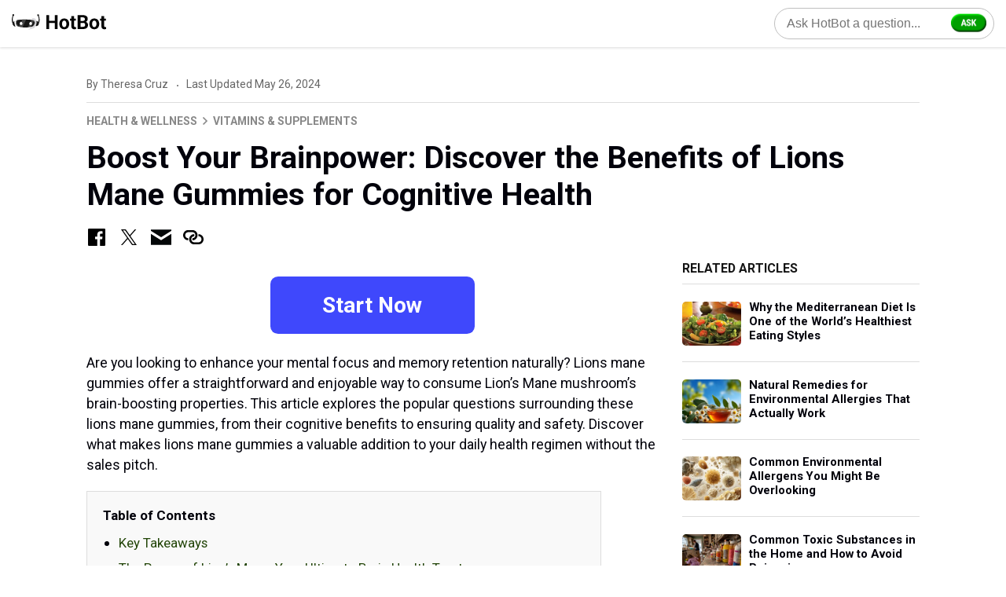

--- FILE ---
content_type: text/html; charset=UTF-8
request_url: https://www.hotbot.com/articles/boost-your-brainpower-discover-the-benefits-of-lions-mane-gummies-for-cognitive-health/
body_size: 19220
content:
<!doctype html>
<html lang="en-US" prefix="og: https://ogp.me/ns#">
<head>
	<meta charset="UTF-8">
	<meta name="viewport" content="width=device-width, initial-scale=1">
		<style>img:is([sizes="auto" i], [sizes^="auto," i]) { contain-intrinsic-size: 3000px 1500px }</style>
	
<!-- Search Engine Optimization by Rank Math PRO - https://rankmath.com/ -->
<title>Boost Your Brainpower: Discover The Benefits Of Lions Mane Gummies For Cognitive Health</title>
<meta name="description" content="Are you looking to enhance your mental focus and memory retention naturally? Lions mane gummies offer a straightforward and enjoyable way to consume Lion’s"/>
<meta name="robots" content="follow, index, max-snippet:-1, max-video-preview:-1, max-image-preview:large"/>
<link rel="canonical" href="https://www.hotbot.com/articles/boost-your-brainpower-discover-the-benefits-of-lions-mane-gummies-for-cognitive-health/" />
<meta property="og:locale" content="en_US" />
<meta property="og:type" content="article" />
<meta property="og:title" content="Boost Your Brainpower: Discover The Benefits Of Lions Mane Gummies For Cognitive Health" />
<meta property="og:description" content="Are you looking to enhance your mental focus and memory retention naturally? Lions mane gummies offer a straightforward and enjoyable way to consume Lion’s" />
<meta property="og:url" content="https://www.hotbot.com/articles/boost-your-brainpower-discover-the-benefits-of-lions-mane-gummies-for-cognitive-health/" />
<meta property="og:site_name" content="HotBot" />
<meta property="article:section" content="Health &amp; Wellness" />
<meta property="og:updated_time" content="2024-05-27T02:11:11+00:00" />
<meta property="og:image" content="https://www.hotbot.com/articles/wp-content/uploads/2024/05/04863f79-9800-4491-a9fe-2782d9a4bb89.jpg" />
<meta property="og:image:secure_url" content="https://www.hotbot.com/articles/wp-content/uploads/2024/05/04863f79-9800-4491-a9fe-2782d9a4bb89.jpg" />
<meta property="og:image:width" content="728" />
<meta property="og:image:height" content="416" />
<meta property="og:image:alt" content="Illustration of lion&#039;s mane mushroom gummies" />
<meta property="og:image:type" content="image/jpeg" />
<meta property="article:published_time" content="2024-05-26T14:09:07+00:00" />
<meta property="article:modified_time" content="2024-05-27T02:11:11+00:00" />
<meta name="twitter:card" content="summary_large_image" />
<meta name="twitter:title" content="Boost Your Brainpower: Discover The Benefits Of Lions Mane Gummies For Cognitive Health" />
<meta name="twitter:description" content="Are you looking to enhance your mental focus and memory retention naturally? Lions mane gummies offer a straightforward and enjoyable way to consume Lion’s" />
<meta name="twitter:image" content="https://www.hotbot.com/articles/wp-content/uploads/2024/05/04863f79-9800-4491-a9fe-2782d9a4bb89.jpg" />
<meta name="twitter:label1" content="Written by" />
<meta name="twitter:data1" content="Theresa Cruz" />
<meta name="twitter:label2" content="Time to read" />
<meta name="twitter:data2" content="16 minutes" />
<script type="application/ld+json" class="rank-math-schema-pro">{"@context":"https://schema.org","@graph":[[{"@context":"https://schema.org","@type":"SiteNavigationElement","@id":"#rank-math-toc","name":"Key Takeaways","url":"https://www.hotbot.com/articles/boost-your-brainpower-discover-the-benefits-of-lions-mane-gummies-for-cognitive-health/#key-takeaways"},{"@context":"https://schema.org","@type":"SiteNavigationElement","@id":"#rank-math-toc","name":"The Power of Lion&#039;s Mane: Your Ultimate Brain Health Treat","url":"https://www.hotbot.com/articles/boost-your-brainpower-discover-the-benefits-of-lions-mane-gummies-for-cognitive-health/#the-power-of-lions-mane-your-ultimate-brain-health-treat"},{"@context":"https://schema.org","@type":"SiteNavigationElement","@id":"#rank-math-toc","name":"What is Lion&#039;s Mane?","url":"https://www.hotbot.com/articles/boost-your-brainpower-discover-the-benefits-of-lions-mane-gummies-for-cognitive-health/#what-is-lions-mane"},{"@context":"https://schema.org","@type":"SiteNavigationElement","@id":"#rank-math-toc","name":"Why Gummies?","url":"https://www.hotbot.com/articles/boost-your-brainpower-discover-the-benefits-of-lions-mane-gummies-for-cognitive-health/#why-gummies"},{"@context":"https://schema.org","@type":"SiteNavigationElement","@id":"#rank-math-toc","name":"A Tasty Cognitive Support: Flavor Meets Function","url":"https://www.hotbot.com/articles/boost-your-brainpower-discover-the-benefits-of-lions-mane-gummies-for-cognitive-health/#a-tasty-cognitive-support-flavor-meets-function"},{"@context":"https://schema.org","@type":"SiteNavigationElement","@id":"#rank-math-toc","name":"Satisfy Your Taste Buds","url":"https://www.hotbot.com/articles/boost-your-brainpower-discover-the-benefits-of-lions-mane-gummies-for-cognitive-health/#satisfy-your-taste-buds"},{"@context":"https://schema.org","@type":"SiteNavigationElement","@id":"#rank-math-toc","name":"Beyond Just Taste","url":"https://www.hotbot.com/articles/boost-your-brainpower-discover-the-benefits-of-lions-mane-gummies-for-cognitive-health/#beyond-just-taste"},{"@context":"https://schema.org","@type":"SiteNavigationElement","@id":"#rank-math-toc","name":"Integrating Lion&#039;s Mane Gummies into Your Daily Routine","url":"https://www.hotbot.com/articles/boost-your-brainpower-discover-the-benefits-of-lions-mane-gummies-for-cognitive-health/#integrating-lions-mane-gummies-into-your-daily-routine"},{"@context":"https://schema.org","@type":"SiteNavigationElement","@id":"#rank-math-toc","name":"When to Take Them","url":"https://www.hotbot.com/articles/boost-your-brainpower-discover-the-benefits-of-lions-mane-gummies-for-cognitive-health/#when-to-take-them"},{"@context":"https://schema.org","@type":"SiteNavigationElement","@id":"#rank-math-toc","name":"Pairing with Other Supplements","url":"https://www.hotbot.com/articles/boost-your-brainpower-discover-the-benefits-of-lions-mane-gummies-for-cognitive-health/#pairing-with-other-supplements"},{"@context":"https://schema.org","@type":"SiteNavigationElement","@id":"#rank-math-toc","name":"Safety and Quality First: Ensuring the Best for Your Brain&#039;s Health","url":"https://www.hotbot.com/articles/boost-your-brainpower-discover-the-benefits-of-lions-mane-gummies-for-cognitive-health/#safety-and-quality-first-ensuring-the-best-for-your-brains-health"},{"@context":"https://schema.org","@type":"SiteNavigationElement","@id":"#rank-math-toc","name":"The Importance of Quality Ingredients","url":"https://www.hotbot.com/articles/boost-your-brainpower-discover-the-benefits-of-lions-mane-gummies-for-cognitive-health/#the-importance-of-quality-ingredients"},{"@context":"https://schema.org","@type":"SiteNavigationElement","@id":"#rank-math-toc","name":"Allergy and Adverse Reaction Guidance","url":"https://www.hotbot.com/articles/boost-your-brainpower-discover-the-benefits-of-lions-mane-gummies-for-cognitive-health/#allergy-and-adverse-reaction-guidance"},{"@context":"https://schema.org","@type":"SiteNavigationElement","@id":"#rank-math-toc","name":"Your Everyday Partner in Achieving Mental Clarity and Focus","url":"https://www.hotbot.com/articles/boost-your-brainpower-discover-the-benefits-of-lions-mane-gummies-for-cognitive-health/#your-everyday-partner-in-achieving-mental-clarity-and-focus"},{"@context":"https://schema.org","@type":"SiteNavigationElement","@id":"#rank-math-toc","name":"Real Stories, Real Results","url":"https://www.hotbot.com/articles/boost-your-brainpower-discover-the-benefits-of-lions-mane-gummies-for-cognitive-health/#real-stories-real-results"},{"@context":"https://schema.org","@type":"SiteNavigationElement","@id":"#rank-math-toc","name":"From Brain Fog to Mental Agility","url":"https://www.hotbot.com/articles/boost-your-brainpower-discover-the-benefits-of-lions-mane-gummies-for-cognitive-health/#from-brain-fog-to-mental-agility"},{"@context":"https://schema.org","@type":"SiteNavigationElement","@id":"#rank-math-toc","name":"The Science Behind Lion&#039;s Mane Mushroom Supplements","url":"https://www.hotbot.com/articles/boost-your-brainpower-discover-the-benefits-of-lions-mane-gummies-for-cognitive-health/#the-science-behind-lions-mane-mushroom-supplements"},{"@context":"https://schema.org","@type":"SiteNavigationElement","@id":"#rank-math-toc","name":"Nerve Cells and Cognitive Performance","url":"https://www.hotbot.com/articles/boost-your-brainpower-discover-the-benefits-of-lions-mane-gummies-for-cognitive-health/#nerve-cells-and-cognitive-performance"},{"@context":"https://schema.org","@type":"SiteNavigationElement","@id":"#rank-math-toc","name":"Long-Term Benefits for Brain Operates","url":"https://www.hotbot.com/articles/boost-your-brainpower-discover-the-benefits-of-lions-mane-gummies-for-cognitive-health/#long-term-benefits-for-brain-operates"},{"@context":"https://schema.org","@type":"SiteNavigationElement","@id":"#rank-math-toc","name":"Summary","url":"https://www.hotbot.com/articles/boost-your-brainpower-discover-the-benefits-of-lions-mane-gummies-for-cognitive-health/#summary"},{"@context":"https://schema.org","@type":"SiteNavigationElement","@id":"#rank-math-toc","name":"Frequently Asked Questions","url":"https://www.hotbot.com/articles/boost-your-brainpower-discover-the-benefits-of-lions-mane-gummies-for-cognitive-health/#frequently-asked-questions"},{"@context":"https://schema.org","@type":"SiteNavigationElement","@id":"#rank-math-toc","name":"What makes Lion&#039;s Mane gummies different from other cognitive supplements?","url":"https://www.hotbot.com/articles/boost-your-brainpower-discover-the-benefits-of-lions-mane-gummies-for-cognitive-health/#what-makes-lions-mane-gummies-different-from-other-cognitive-supplements"},{"@context":"https://schema.org","@type":"SiteNavigationElement","@id":"#rank-math-toc","name":"Are Lion&#039;s Mane gummies suitable for those with dietary restrictions?","url":"https://www.hotbot.com/articles/boost-your-brainpower-discover-the-benefits-of-lions-mane-gummies-for-cognitive-health/#are-lions-mane-gummies-suitable-for-those-with-dietary-restrictions"},{"@context":"https://schema.org","@type":"SiteNavigationElement","@id":"#rank-math-toc","name":"Can I take Lion&#039;s Mane gummies with other supplements?","url":"https://www.hotbot.com/articles/boost-your-brainpower-discover-the-benefits-of-lions-mane-gummies-for-cognitive-health/#can-i-take-lions-mane-gummies-with-other-supplements"},{"@context":"https://schema.org","@type":"SiteNavigationElement","@id":"#rank-math-toc","name":"How do Lion&#039;s Mane gummies support long-term brain health?","url":"https://www.hotbot.com/articles/boost-your-brainpower-discover-the-benefits-of-lions-mane-gummies-for-cognitive-health/#how-do-lions-mane-gummies-support-long-term-brain-health"},{"@context":"https://schema.org","@type":"SiteNavigationElement","@id":"#rank-math-toc","name":"Are there any known side effects of taking Lion&#039;s Mane gummies?","url":"https://www.hotbot.com/articles/boost-your-brainpower-discover-the-benefits-of-lions-mane-gummies-for-cognitive-health/#are-there-any-known-side-effects-of-taking-lions-mane-gummies"}],{"@type":"Organization","@id":"https://www.hotbot.com/articles/#organization","name":"HotBot"},{"@type":"WebSite","@id":"https://www.hotbot.com/articles/#website","url":"https://www.hotbot.com/articles","name":"HotBot","publisher":{"@id":"https://www.hotbot.com/articles/#organization"},"inLanguage":"en-US"},{"@type":"ImageObject","@id":"https://www.hotbot.com/articles/wp-content/uploads/2024/05/04863f79-9800-4491-a9fe-2782d9a4bb89.jpg","url":"https://www.hotbot.com/articles/wp-content/uploads/2024/05/04863f79-9800-4491-a9fe-2782d9a4bb89.jpg","width":"728","height":"416","caption":"Illustration of lion's mane mushroom gummies","inLanguage":"en-US"},{"@type":"WebPage","@id":"https://www.hotbot.com/articles/boost-your-brainpower-discover-the-benefits-of-lions-mane-gummies-for-cognitive-health/#webpage","url":"https://www.hotbot.com/articles/boost-your-brainpower-discover-the-benefits-of-lions-mane-gummies-for-cognitive-health/","name":"Boost Your Brainpower: Discover The Benefits Of Lions Mane Gummies For Cognitive Health","datePublished":"2024-05-26T14:09:07+00:00","dateModified":"2024-05-27T02:11:11+00:00","isPartOf":{"@id":"https://www.hotbot.com/articles/#website"},"primaryImageOfPage":{"@id":"https://www.hotbot.com/articles/wp-content/uploads/2024/05/04863f79-9800-4491-a9fe-2782d9a4bb89.jpg"},"inLanguage":"en-US"},{"@type":"Person","@id":"https://www.hotbot.com/articles/author/theresa-cruz/","name":"Theresa Cruz","url":"https://www.hotbot.com/articles/author/theresa-cruz/","image":{"@type":"ImageObject","@id":"https://www.hotbot.com/articles/wp-content/uploads/2024/01/cropped-theresa-cruz-96x96.jpg","url":"https://www.hotbot.com/articles/wp-content/uploads/2024/01/cropped-theresa-cruz-96x96.jpg","caption":"Theresa Cruz","inLanguage":"en-US"},"worksFor":{"@id":"https://www.hotbot.com/articles/#organization"}},{"@type":"Article","headline":"Boost Your Brainpower: Discover The Benefits Of Lions Mane Gummies For Cognitive Health","keywords":"Lions Mane Gummies","datePublished":"2024-05-26T14:09:07+00:00","dateModified":"2024-05-27T02:11:11+00:00","articleSection":"Health &amp; Wellness, Vitamins &amp; Supplements","author":{"@id":"https://www.hotbot.com/articles/author/theresa-cruz/","name":"Theresa Cruz"},"publisher":{"@id":"https://www.hotbot.com/articles/#organization"},"description":"Are you looking to enhance your mental focus and memory retention naturally? Lions mane gummies offer a straightforward and enjoyable way to consume Lion\u2019s","name":"Boost Your Brainpower: Discover The Benefits Of Lions Mane Gummies For Cognitive Health","@id":"https://www.hotbot.com/articles/boost-your-brainpower-discover-the-benefits-of-lions-mane-gummies-for-cognitive-health/#richSnippet","isPartOf":{"@id":"https://www.hotbot.com/articles/boost-your-brainpower-discover-the-benefits-of-lions-mane-gummies-for-cognitive-health/#webpage"},"image":{"@id":"https://www.hotbot.com/articles/wp-content/uploads/2024/05/04863f79-9800-4491-a9fe-2782d9a4bb89.jpg"},"inLanguage":"en-US","mainEntityOfPage":{"@id":"https://www.hotbot.com/articles/boost-your-brainpower-discover-the-benefits-of-lions-mane-gummies-for-cognitive-health/#webpage"}}]}</script>
<!-- /Rank Math WordPress SEO plugin -->

<link rel="alternate" type="application/rss+xml" title="HotBot &raquo; Boost Your Brainpower: Discover the Benefits of Lions Mane Gummies for Cognitive Health Comments Feed" href="https://www.hotbot.com/articles/boost-your-brainpower-discover-the-benefits-of-lions-mane-gummies-for-cognitive-health/feed/" />
<script>
window._wpemojiSettings = {"baseUrl":"https:\/\/s.w.org\/images\/core\/emoji\/16.0.1\/72x72\/","ext":".png","svgUrl":"https:\/\/s.w.org\/images\/core\/emoji\/16.0.1\/svg\/","svgExt":".svg","source":{"concatemoji":"https:\/\/www.hotbot.com\/articles\/wp-includes\/js\/wp-emoji-release.min.js?ver=6.8.3"}};
/*! This file is auto-generated */
!function(s,n){var o,i,e;function c(e){try{var t={supportTests:e,timestamp:(new Date).valueOf()};sessionStorage.setItem(o,JSON.stringify(t))}catch(e){}}function p(e,t,n){e.clearRect(0,0,e.canvas.width,e.canvas.height),e.fillText(t,0,0);var t=new Uint32Array(e.getImageData(0,0,e.canvas.width,e.canvas.height).data),a=(e.clearRect(0,0,e.canvas.width,e.canvas.height),e.fillText(n,0,0),new Uint32Array(e.getImageData(0,0,e.canvas.width,e.canvas.height).data));return t.every(function(e,t){return e===a[t]})}function u(e,t){e.clearRect(0,0,e.canvas.width,e.canvas.height),e.fillText(t,0,0);for(var n=e.getImageData(16,16,1,1),a=0;a<n.data.length;a++)if(0!==n.data[a])return!1;return!0}function f(e,t,n,a){switch(t){case"flag":return n(e,"\ud83c\udff3\ufe0f\u200d\u26a7\ufe0f","\ud83c\udff3\ufe0f\u200b\u26a7\ufe0f")?!1:!n(e,"\ud83c\udde8\ud83c\uddf6","\ud83c\udde8\u200b\ud83c\uddf6")&&!n(e,"\ud83c\udff4\udb40\udc67\udb40\udc62\udb40\udc65\udb40\udc6e\udb40\udc67\udb40\udc7f","\ud83c\udff4\u200b\udb40\udc67\u200b\udb40\udc62\u200b\udb40\udc65\u200b\udb40\udc6e\u200b\udb40\udc67\u200b\udb40\udc7f");case"emoji":return!a(e,"\ud83e\udedf")}return!1}function g(e,t,n,a){var r="undefined"!=typeof WorkerGlobalScope&&self instanceof WorkerGlobalScope?new OffscreenCanvas(300,150):s.createElement("canvas"),o=r.getContext("2d",{willReadFrequently:!0}),i=(o.textBaseline="top",o.font="600 32px Arial",{});return e.forEach(function(e){i[e]=t(o,e,n,a)}),i}function t(e){var t=s.createElement("script");t.src=e,t.defer=!0,s.head.appendChild(t)}"undefined"!=typeof Promise&&(o="wpEmojiSettingsSupports",i=["flag","emoji"],n.supports={everything:!0,everythingExceptFlag:!0},e=new Promise(function(e){s.addEventListener("DOMContentLoaded",e,{once:!0})}),new Promise(function(t){var n=function(){try{var e=JSON.parse(sessionStorage.getItem(o));if("object"==typeof e&&"number"==typeof e.timestamp&&(new Date).valueOf()<e.timestamp+604800&&"object"==typeof e.supportTests)return e.supportTests}catch(e){}return null}();if(!n){if("undefined"!=typeof Worker&&"undefined"!=typeof OffscreenCanvas&&"undefined"!=typeof URL&&URL.createObjectURL&&"undefined"!=typeof Blob)try{var e="postMessage("+g.toString()+"("+[JSON.stringify(i),f.toString(),p.toString(),u.toString()].join(",")+"));",a=new Blob([e],{type:"text/javascript"}),r=new Worker(URL.createObjectURL(a),{name:"wpTestEmojiSupports"});return void(r.onmessage=function(e){c(n=e.data),r.terminate(),t(n)})}catch(e){}c(n=g(i,f,p,u))}t(n)}).then(function(e){for(var t in e)n.supports[t]=e[t],n.supports.everything=n.supports.everything&&n.supports[t],"flag"!==t&&(n.supports.everythingExceptFlag=n.supports.everythingExceptFlag&&n.supports[t]);n.supports.everythingExceptFlag=n.supports.everythingExceptFlag&&!n.supports.flag,n.DOMReady=!1,n.readyCallback=function(){n.DOMReady=!0}}).then(function(){return e}).then(function(){var e;n.supports.everything||(n.readyCallback(),(e=n.source||{}).concatemoji?t(e.concatemoji):e.wpemoji&&e.twemoji&&(t(e.twemoji),t(e.wpemoji)))}))}((window,document),window._wpemojiSettings);
</script>
<style id='wp-emoji-styles-inline-css'>

	img.wp-smiley, img.emoji {
		display: inline !important;
		border: none !important;
		box-shadow: none !important;
		height: 1em !important;
		width: 1em !important;
		margin: 0 0.07em !important;
		vertical-align: -0.1em !important;
		background: none !important;
		padding: 0 !important;
	}
</style>
<link rel='stylesheet' id='wp-block-library-css' href='https://www.hotbot.com/articles/wp-includes/css/dist/block-library/style.min.css?ver=6.8.3' media='all' />
<style id='classic-theme-styles-inline-css'>
/*! This file is auto-generated */
.wp-block-button__link{color:#fff;background-color:#32373c;border-radius:9999px;box-shadow:none;text-decoration:none;padding:calc(.667em + 2px) calc(1.333em + 2px);font-size:1.125em}.wp-block-file__button{background:#32373c;color:#fff;text-decoration:none}
</style>
<link rel='stylesheet' id='ht_toc-style-css-css' href='https://www.hotbot.com/articles/wp-content/plugins/heroic-table-of-contents/dist/blocks.style.build.css?ver=1761010702' media='all' />
<style id='global-styles-inline-css'>
:root{--wp--preset--aspect-ratio--square: 1;--wp--preset--aspect-ratio--4-3: 4/3;--wp--preset--aspect-ratio--3-4: 3/4;--wp--preset--aspect-ratio--3-2: 3/2;--wp--preset--aspect-ratio--2-3: 2/3;--wp--preset--aspect-ratio--16-9: 16/9;--wp--preset--aspect-ratio--9-16: 9/16;--wp--preset--color--black: #000000;--wp--preset--color--cyan-bluish-gray: #abb8c3;--wp--preset--color--white: #ffffff;--wp--preset--color--pale-pink: #f78da7;--wp--preset--color--vivid-red: #cf2e2e;--wp--preset--color--luminous-vivid-orange: #ff6900;--wp--preset--color--luminous-vivid-amber: #fcb900;--wp--preset--color--light-green-cyan: #7bdcb5;--wp--preset--color--vivid-green-cyan: #00d084;--wp--preset--color--pale-cyan-blue: #8ed1fc;--wp--preset--color--vivid-cyan-blue: #0693e3;--wp--preset--color--vivid-purple: #9b51e0;--wp--preset--gradient--vivid-cyan-blue-to-vivid-purple: linear-gradient(135deg,rgba(6,147,227,1) 0%,rgb(155,81,224) 100%);--wp--preset--gradient--light-green-cyan-to-vivid-green-cyan: linear-gradient(135deg,rgb(122,220,180) 0%,rgb(0,208,130) 100%);--wp--preset--gradient--luminous-vivid-amber-to-luminous-vivid-orange: linear-gradient(135deg,rgba(252,185,0,1) 0%,rgba(255,105,0,1) 100%);--wp--preset--gradient--luminous-vivid-orange-to-vivid-red: linear-gradient(135deg,rgba(255,105,0,1) 0%,rgb(207,46,46) 100%);--wp--preset--gradient--very-light-gray-to-cyan-bluish-gray: linear-gradient(135deg,rgb(238,238,238) 0%,rgb(169,184,195) 100%);--wp--preset--gradient--cool-to-warm-spectrum: linear-gradient(135deg,rgb(74,234,220) 0%,rgb(151,120,209) 20%,rgb(207,42,186) 40%,rgb(238,44,130) 60%,rgb(251,105,98) 80%,rgb(254,248,76) 100%);--wp--preset--gradient--blush-light-purple: linear-gradient(135deg,rgb(255,206,236) 0%,rgb(152,150,240) 100%);--wp--preset--gradient--blush-bordeaux: linear-gradient(135deg,rgb(254,205,165) 0%,rgb(254,45,45) 50%,rgb(107,0,62) 100%);--wp--preset--gradient--luminous-dusk: linear-gradient(135deg,rgb(255,203,112) 0%,rgb(199,81,192) 50%,rgb(65,88,208) 100%);--wp--preset--gradient--pale-ocean: linear-gradient(135deg,rgb(255,245,203) 0%,rgb(182,227,212) 50%,rgb(51,167,181) 100%);--wp--preset--gradient--electric-grass: linear-gradient(135deg,rgb(202,248,128) 0%,rgb(113,206,126) 100%);--wp--preset--gradient--midnight: linear-gradient(135deg,rgb(2,3,129) 0%,rgb(40,116,252) 100%);--wp--preset--font-size--small: 13px;--wp--preset--font-size--medium: 20px;--wp--preset--font-size--large: 36px;--wp--preset--font-size--x-large: 42px;--wp--preset--spacing--20: 0.44rem;--wp--preset--spacing--30: 0.67rem;--wp--preset--spacing--40: 1rem;--wp--preset--spacing--50: 1.5rem;--wp--preset--spacing--60: 2.25rem;--wp--preset--spacing--70: 3.38rem;--wp--preset--spacing--80: 5.06rem;--wp--preset--shadow--natural: 6px 6px 9px rgba(0, 0, 0, 0.2);--wp--preset--shadow--deep: 12px 12px 50px rgba(0, 0, 0, 0.4);--wp--preset--shadow--sharp: 6px 6px 0px rgba(0, 0, 0, 0.2);--wp--preset--shadow--outlined: 6px 6px 0px -3px rgba(255, 255, 255, 1), 6px 6px rgba(0, 0, 0, 1);--wp--preset--shadow--crisp: 6px 6px 0px rgba(0, 0, 0, 1);}:where(.is-layout-flex){gap: 0.5em;}:where(.is-layout-grid){gap: 0.5em;}body .is-layout-flex{display: flex;}.is-layout-flex{flex-wrap: wrap;align-items: center;}.is-layout-flex > :is(*, div){margin: 0;}body .is-layout-grid{display: grid;}.is-layout-grid > :is(*, div){margin: 0;}:where(.wp-block-columns.is-layout-flex){gap: 2em;}:where(.wp-block-columns.is-layout-grid){gap: 2em;}:where(.wp-block-post-template.is-layout-flex){gap: 1.25em;}:where(.wp-block-post-template.is-layout-grid){gap: 1.25em;}.has-black-color{color: var(--wp--preset--color--black) !important;}.has-cyan-bluish-gray-color{color: var(--wp--preset--color--cyan-bluish-gray) !important;}.has-white-color{color: var(--wp--preset--color--white) !important;}.has-pale-pink-color{color: var(--wp--preset--color--pale-pink) !important;}.has-vivid-red-color{color: var(--wp--preset--color--vivid-red) !important;}.has-luminous-vivid-orange-color{color: var(--wp--preset--color--luminous-vivid-orange) !important;}.has-luminous-vivid-amber-color{color: var(--wp--preset--color--luminous-vivid-amber) !important;}.has-light-green-cyan-color{color: var(--wp--preset--color--light-green-cyan) !important;}.has-vivid-green-cyan-color{color: var(--wp--preset--color--vivid-green-cyan) !important;}.has-pale-cyan-blue-color{color: var(--wp--preset--color--pale-cyan-blue) !important;}.has-vivid-cyan-blue-color{color: var(--wp--preset--color--vivid-cyan-blue) !important;}.has-vivid-purple-color{color: var(--wp--preset--color--vivid-purple) !important;}.has-black-background-color{background-color: var(--wp--preset--color--black) !important;}.has-cyan-bluish-gray-background-color{background-color: var(--wp--preset--color--cyan-bluish-gray) !important;}.has-white-background-color{background-color: var(--wp--preset--color--white) !important;}.has-pale-pink-background-color{background-color: var(--wp--preset--color--pale-pink) !important;}.has-vivid-red-background-color{background-color: var(--wp--preset--color--vivid-red) !important;}.has-luminous-vivid-orange-background-color{background-color: var(--wp--preset--color--luminous-vivid-orange) !important;}.has-luminous-vivid-amber-background-color{background-color: var(--wp--preset--color--luminous-vivid-amber) !important;}.has-light-green-cyan-background-color{background-color: var(--wp--preset--color--light-green-cyan) !important;}.has-vivid-green-cyan-background-color{background-color: var(--wp--preset--color--vivid-green-cyan) !important;}.has-pale-cyan-blue-background-color{background-color: var(--wp--preset--color--pale-cyan-blue) !important;}.has-vivid-cyan-blue-background-color{background-color: var(--wp--preset--color--vivid-cyan-blue) !important;}.has-vivid-purple-background-color{background-color: var(--wp--preset--color--vivid-purple) !important;}.has-black-border-color{border-color: var(--wp--preset--color--black) !important;}.has-cyan-bluish-gray-border-color{border-color: var(--wp--preset--color--cyan-bluish-gray) !important;}.has-white-border-color{border-color: var(--wp--preset--color--white) !important;}.has-pale-pink-border-color{border-color: var(--wp--preset--color--pale-pink) !important;}.has-vivid-red-border-color{border-color: var(--wp--preset--color--vivid-red) !important;}.has-luminous-vivid-orange-border-color{border-color: var(--wp--preset--color--luminous-vivid-orange) !important;}.has-luminous-vivid-amber-border-color{border-color: var(--wp--preset--color--luminous-vivid-amber) !important;}.has-light-green-cyan-border-color{border-color: var(--wp--preset--color--light-green-cyan) !important;}.has-vivid-green-cyan-border-color{border-color: var(--wp--preset--color--vivid-green-cyan) !important;}.has-pale-cyan-blue-border-color{border-color: var(--wp--preset--color--pale-cyan-blue) !important;}.has-vivid-cyan-blue-border-color{border-color: var(--wp--preset--color--vivid-cyan-blue) !important;}.has-vivid-purple-border-color{border-color: var(--wp--preset--color--vivid-purple) !important;}.has-vivid-cyan-blue-to-vivid-purple-gradient-background{background: var(--wp--preset--gradient--vivid-cyan-blue-to-vivid-purple) !important;}.has-light-green-cyan-to-vivid-green-cyan-gradient-background{background: var(--wp--preset--gradient--light-green-cyan-to-vivid-green-cyan) !important;}.has-luminous-vivid-amber-to-luminous-vivid-orange-gradient-background{background: var(--wp--preset--gradient--luminous-vivid-amber-to-luminous-vivid-orange) !important;}.has-luminous-vivid-orange-to-vivid-red-gradient-background{background: var(--wp--preset--gradient--luminous-vivid-orange-to-vivid-red) !important;}.has-very-light-gray-to-cyan-bluish-gray-gradient-background{background: var(--wp--preset--gradient--very-light-gray-to-cyan-bluish-gray) !important;}.has-cool-to-warm-spectrum-gradient-background{background: var(--wp--preset--gradient--cool-to-warm-spectrum) !important;}.has-blush-light-purple-gradient-background{background: var(--wp--preset--gradient--blush-light-purple) !important;}.has-blush-bordeaux-gradient-background{background: var(--wp--preset--gradient--blush-bordeaux) !important;}.has-luminous-dusk-gradient-background{background: var(--wp--preset--gradient--luminous-dusk) !important;}.has-pale-ocean-gradient-background{background: var(--wp--preset--gradient--pale-ocean) !important;}.has-electric-grass-gradient-background{background: var(--wp--preset--gradient--electric-grass) !important;}.has-midnight-gradient-background{background: var(--wp--preset--gradient--midnight) !important;}.has-small-font-size{font-size: var(--wp--preset--font-size--small) !important;}.has-medium-font-size{font-size: var(--wp--preset--font-size--medium) !important;}.has-large-font-size{font-size: var(--wp--preset--font-size--large) !important;}.has-x-large-font-size{font-size: var(--wp--preset--font-size--x-large) !important;}
:where(.wp-block-post-template.is-layout-flex){gap: 1.25em;}:where(.wp-block-post-template.is-layout-grid){gap: 1.25em;}
:where(.wp-block-columns.is-layout-flex){gap: 2em;}:where(.wp-block-columns.is-layout-grid){gap: 2em;}
:root :where(.wp-block-pullquote){font-size: 1.5em;line-height: 1.6;}
</style>
<link rel='stylesheet' id='stylesheet-css' href='https://www.hotbot.com/articles/wp-content/themes/hb/build/css/index.min.css?ver=6.8.3' media='all' />
<link rel="https://api.w.org/" href="https://www.hotbot.com/articles/wp-json/" /><link rel="alternate" title="JSON" type="application/json" href="https://www.hotbot.com/articles/wp-json/wp/v2/posts/37366" /><link rel="EditURI" type="application/rsd+xml" title="RSD" href="https://www.hotbot.com/articles/xmlrpc.php?rsd" />
<meta name="generator" content="WordPress 6.8.3" />
<link rel='shortlink' href='https://www.hotbot.com/articles/?p=37366' />
<link rel="alternate" title="oEmbed (JSON)" type="application/json+oembed" href="https://www.hotbot.com/articles/wp-json/oembed/1.0/embed?url=https%3A%2F%2Fwww.hotbot.com%2Farticles%2Fboost-your-brainpower-discover-the-benefits-of-lions-mane-gummies-for-cognitive-health%2F" />
<link rel="alternate" title="oEmbed (XML)" type="text/xml+oembed" href="https://www.hotbot.com/articles/wp-json/oembed/1.0/embed?url=https%3A%2F%2Fwww.hotbot.com%2Farticles%2Fboost-your-brainpower-discover-the-benefits-of-lions-mane-gummies-for-cognitive-health%2F&#038;format=xml" />
<script>document.addEventListener("hbs_ext",function(e){ window.hbs_ext=e.detail; }); function onVars(n,t,r){ n="string"==typeof n?[n]:n;var o,u=()=>{ for(;n.length;){ if(!(n[0]in window))return!1;n.shift() }return!0 };return new Promise(n=>{ u()?(t&&t(),n()):o=setInterval(()=>{ u()&&(clearInterval(o),t&&t(),n()) },r||8) }) }; (function(g,b,d,n,l){g[n]=g[n]||[],g[n].push({'gtm.start':new Date().getTime(),event:'gtm.js'});var a=b.getElementsByTagName(d)[0],e=b.createElement(d),h=n!='dataLayer'?'&l='+n:'';e.async=!0,e.src='https://www.googletagmanager.com/gtm.js?id='+l+h,a.parentNode.insertBefore(e,a)})(window,document,'script','dataLayer','GTM-MKQ6H6L');onVars(['hbs_ext', 'dataLayer'], function() { window.dataLayer.push({ 'event': 'ext_page_view', 'variant': !!window.hbs_ext.y ? 'yahoo' : 'hotbot' }); }); </script><link rel="pingback" href="https://www.hotbot.com/articles/xmlrpc.php"><noscript><style>.lazyload[data-src]{display:none !important;}</style></noscript><style>.lazyload{background-image:none !important;}.lazyload:before{background-image:none !important;}</style>	<link rel="preconnect" href="https://fonts.googleapis.com">
	<link rel="preconnect" href="https://fonts.gstatic.com" crossorigin>
	<link href="https://fonts.googleapis.com/css2?family=Roboto:wght@300;400;500;700&display=swap" rel="stylesheet">
		<script async src="https://pagead2.googlesyndication.com/pagead/js/adsbygoogle.js?client=ca-pub-6222298804642104" crossorigin="anonymous"></script>
	</head>

<body class="wp-singular post-template-default single single-post postid-37366 single-format-standard wp-theme-hb">
	<div class="svg-sprite" id="svg-icons"></div>
<div id="page" class="site-main ">

<div class="site-search-bar fixed-top">
	<div class="container container--xs">
		<div class="site-branding">
			<a href="/" rel="home" title="HotBot">
				<img src="[data-uri]" width="256" height="46" title="HotBot logo" alt="logo" data-src="https://www.hotbot.com/articles/wp-content/themes/hb/build/img/logo-new-horizontal.svg" decoding="async" class="lazyload" data-eio-rwidth="256" data-eio-rheight="46"><noscript><img src="https://www.hotbot.com/articles/wp-content/themes/hb/build/img/logo-new-horizontal.svg" width="256" height="46" title="HotBot logo" alt="logo" data-eio="l"></noscript>
			</a>
		</div>
		<form role="search" class="site-search-bar__form" id="sform">
			<div class="site-search-bar__form-group">
				<input type="text" placeholder="Ask HotBot a question..." autocomplete="off" value="" name="s" id="s" class="site-search-bar__search-field " />
				<button type="submit" class="site-search-bar__btn-submit" id="sbtn">
					<!-- <svg class="icon"><use xlink:href="#search"></use></svg> -->
					<img src="[data-uri]" alt="Ask" width="45" height="23" data-src="https://www.hotbot.com/articles/wp-content/themes/hb/build/img/btn-ask-pill.png" decoding="async" class="lazyload" data-eio-rwidth="382" data-eio-rheight="200"><noscript><img src="https://www.hotbot.com/articles/wp-content/themes/hb/build/img/btn-ask-pill.png" alt="Ask" width="45" height="23" data-eio="l"></noscript>
				</button>
				<div class="site-search-bar__seach-result">
				<ul id="auto_sug"></ul>
				</div>
			</div>
		</form>
	</div>
</div>







<div>
    <div class="container container--sm">
        <div class="single-page">
                                            <div class="article">
                    <ul class="article__post-meta">
                        <li>By <a href="https://www.hotbot.com/articles/author/theresa-cruz/" title="Theresa Cruz">Theresa Cruz</a> </li>
                        <li>Last Updated May 26, 2024</li>
                    </ul>
                    <div class="divider"></div>
                    
                    <ul class="post-categories">                            
                                <li><a href="https://www.hotbot.com/articles/category/health-wellness/" title="Health &amp; Wellness">Health &amp; Wellness</a><svg class="icon-right"><use xlink:href="#chevron"></use></svg></li><li><a href="https://www.hotbot.com/articles/category/health-wellness/vitamins-supplements/" title="Vitamins &amp; Supplements">Vitamins &amp; Supplements</a><svg class="icon-right"><use xlink:href="#chevron"></use></svg></li>                        
                        </ul>
                    <h1 class="article__title">Boost Your Brainpower: Discover the Benefits of Lions Mane Gummies for Cognitive Health</h1>
                    

<div class="site-social-media">

    <a href="https://www.facebook.com/sharer/sharer.php?u=https%3A%2F%2Fwww.hotbot.com%2Farticles%2Fboost-your-brainpower-discover-the-benefits-of-lions-mane-gummies-for-cognitive-health%2F" class="site-social-media__link" target="_blank" title="Share on Facebook">
        <svg class="icon"><use xlink:href="#icon-facebook"></use></svg>
    </a>

    <a href="https://twitter.com/intent/tweet?url=https%3A%2F%2Fwww.hotbot.com%2Farticles%2Fboost-your-brainpower-discover-the-benefits-of-lions-mane-gummies-for-cognitive-health%2F" class="site-social-media__link" target="_blank" title="Share on Twitter X">
        <svg class="icon"><use xlink:href="#icon-x"></use></svg>
    </a>

    <a href="mailto:?subject=Boost%20Your%20Brainpower%3A%20Discover%20the%20Benefits%20of%20Lions%20Mane%20Gummies%20for%20Cognitive%20Health&body=https%3A%2F%2Fwww.hotbot.com%2Farticles%2Fboost-your-brainpower-discover-the-benefits-of-lions-mane-gummies-for-cognitive-health%2F" class="site-social-media__link" target="_blank" title="Share with email">
        <svg class="icon"><use xlink:href="#icon-mail"></use></svg>
    </a>

    <a href="javascript:void(0);" class="site-social-media__link" onclick="copyToClipboard(this, 'https://www.hotbot.com/articles/boost-your-brainpower-discover-the-benefits-of-lions-mane-gummies-for-cognitive-health/')" title="Copy link to clipboard">
        <svg class="icon"><use xlink:href="#icon-link"></use></svg>
        <div class="clipboard"><svg class="icon"><use xlink:href="#icon-check"></use></svg>Link copied!</div>
    </a>

    
</div>

<script>
function copyToClipboard(element, text) {
    // Copy to clipboard
    const elem = document.createElement('textarea');
    elem.value = text;
    document.body.appendChild(elem);
    elem.select();
    document.execCommand('copy');
    document.body.removeChild(elem);

    // Show the "Link copied" message
    var clipboardDiv = element.querySelector('.clipboard');
    clipboardDiv.classList.add('show');

    // Remove the 'show' class after 2 seconds
    setTimeout(function() {
        clipboardDiv.classList.remove('show');
    }, 1000);
}
</script>
                </div>

                
                <div class="single-page__row">
                    <div class="single-page__left-col">
                        <div class="article">
                            <div class="article__thumbnail">
                                                            </div>
                            							<div style="padding:2rem 0;text-align:center;">
								<a href="#modal" class="btn btn-primary-blue btn--xl">Start Now</a>
							</div>
                            <div class="article__content">
                                
<p>Are you looking to enhance your mental focus and memory retention naturally? Lions mane gummies offer a straightforward and enjoyable way to consume Lion’s Mane mushroom’s brain-boosting properties. This article explores the popular questions surrounding these lions mane gummies, from their cognitive benefits to ensuring quality and safety. Discover what makes lions mane gummies a valuable addition to your daily health regimen without the sales pitch.</p>



<div class="wp-block-rank-math-toc-block" id="rank-math-toc"><h2>Table of Contents</h2><nav><ul><li><a href="#key-takeaways">Key Takeaways</a></li><li><a href="#the-power-of-lions-mane-your-ultimate-brain-health-treat">The Power of Lion&#8217;s Mane: Your Ultimate Brain Health Treat</a><ul><li><a href="#what-is-lions-mane">What is Lion&#8217;s Mane?</a></li><li><a href="#why-gummies">Why Gummies?</a></li></ul></li><li><a href="#a-tasty-cognitive-support-flavor-meets-function">A Tasty Cognitive Support: Flavor Meets Function</a><ul><li><a href="#satisfy-your-taste-buds">Satisfy Your Taste Buds</a></li><li><a href="#beyond-just-taste">Beyond Just Taste</a></li></ul></li><li><a href="#integrating-lions-mane-gummies-into-your-daily-routine">Integrating Lion&#8217;s Mane Gummies into Your Daily Routine</a><ul><li><a href="#when-to-take-them">When to Take Them</a></li><li><a href="#pairing-with-other-supplements">Pairing with Other Supplements</a></li></ul></li><li><a href="#safety-and-quality-first-ensuring-the-best-for-your-brains-health">Safety and Quality First: Ensuring the Best for Your Brain&#8217;s Health</a><ul><li><a href="#the-importance-of-quality-ingredients">The Importance of Quality Ingredients</a></li><li><a href="#allergy-and-adverse-reaction-guidance">Allergy and Adverse Reaction Guidance</a></li></ul></li><li><a href="#your-everyday-partner-in-achieving-mental-clarity-and-focus">Your Everyday Partner in Achieving Mental Clarity and Focus</a><ul><li><a href="#real-stories-real-results">Real Stories, Real Results</a></li><li><a href="#from-brain-fog-to-mental-agility">From Brain Fog to Mental Agility</a></li></ul></li><li><a href="#the-science-behind-lions-mane-mushroom-supplements">The Science Behind Lion&#8217;s Mane Mushroom Supplements</a><ul><li><a href="#nerve-cells-and-cognitive-performance">Nerve Cells and Cognitive Performance</a></li><li><a href="#long-term-benefits-for-brain-operates">Long-Term Benefits for Brain Operates</a></li></ul></li><li><a href="#summary">Summary</a></li><li><a href="#frequently-asked-questions">Frequently Asked Questions</a><ul><li><a href="#what-makes-lions-mane-gummies-different-from-other-cognitive-supplements">What makes Lion&#8217;s Mane gummies different from other cognitive supplements?</a></li><li><a href="#are-lions-mane-gummies-suitable-for-those-with-dietary-restrictions">Are Lion&#8217;s Mane gummies suitable for those with dietary restrictions?</a></li><li><a href="#can-i-take-lions-mane-gummies-with-other-supplements">Can I take Lion&#8217;s Mane gummies with other supplements?</a></li><li><a href="#how-do-lions-mane-gummies-support-long-term-brain-health">How do Lion&#8217;s Mane gummies support long-term brain health?</a></li><li><a href="#are-there-any-known-side-effects-of-taking-lions-mane-gummies">Are there any known side effects of taking Lion&#8217;s Mane gummies?</a></li></ul></li></ul></nav></div>



<h2 class="wp-block-heading" id="key-takeaways">Key Takeaways</h2>



<ul class="wp-block-list">
<li><p>Lion’s Mane mushroom gummies provide significant cognitive benefits, including enhanced memory, focus, and brain health support; they are also gluten-free, non-GMO, vegan-friendly, and made from naturally grown mushrooms.</p></li>



<li><p>Convenient and delicious, Lion’s Mane gummies combine taste with cognitive support, offering a pectin-based, vegan, non-GMO supplement that boosts focus, memory, and mood while possibly reducing inflammation and symptoms of anxiety.</p></li>



<li><p>These gummies offer a straightforward way to enhance daily cognitive function and long-term brain health, produced in FDA-registered, cGMP-compliant facilities, and should be taken after consulting healthcare professionals, especially when combined with other supplements or if preexisting conditions are present.</p></li>
</ul>



<h2 class="wp-block-heading" id="the-power-of-lions-mane-your-ultimate-brain-health-treat">The Power of Lion&#8217;s Mane: Your Ultimate Brain Health Treat</h2>



<figure class="wp-block-image size-full"><img fetchpriority="high" decoding="async" width="728" height="416" src="[data-uri]" alt="Illustration of lion's mane mushroom gummies" class="wp-image-37354 lazyload"   data-src="https://www.hotbot.com/articles/wp-content/uploads/2024/05/04863f79-9800-4491-a9fe-2782d9a4bb89.jpg" data-srcset="https://www.hotbot.com/articles/wp-content/uploads/2024/05/04863f79-9800-4491-a9fe-2782d9a4bb89.jpg 728w, https://www.hotbot.com/articles/wp-content/uploads/2024/05/04863f79-9800-4491-a9fe-2782d9a4bb89-300x171.jpg 300w" data-sizes="auto" data-eio-rwidth="728" data-eio-rheight="416" /><noscript><img fetchpriority="high" decoding="async" width="728" height="416" src="https://www.hotbot.com/articles/wp-content/uploads/2024/05/04863f79-9800-4491-a9fe-2782d9a4bb89.jpg" alt="Illustration of lion's mane mushroom gummies" class="wp-image-37354" srcset="https://www.hotbot.com/articles/wp-content/uploads/2024/05/04863f79-9800-4491-a9fe-2782d9a4bb89.jpg 728w, https://www.hotbot.com/articles/wp-content/uploads/2024/05/04863f79-9800-4491-a9fe-2782d9a4bb89-300x171.jpg 300w" sizes="(max-width: 728px) 100vw, 728px" data-eio="l" /></noscript></figure>



<p>In the realm of cognitive health, Lion’s Mane mushroom gummies stand out as a beacon of hope for those seeking to boost their brain function naturally. Packed with a potent dose of 500mg of dual-extracted Lion’s Mane mushroom, these gummies are formulated to sharpen memory, elevate focus, and supercharge your mental engine. Not only do they support memory and thinking, but they also align with the fundamental aim of maintaining brain well-being, making them an essential component of any brain health routine.</p>



<p>For the health-conscious individuals, these mushroom supplements tick all the boxes. They are gluten-free, non-GMO, and vegan-friendly, catering to a wide array of dietary preferences. Plus, the premium Lion’s Mane mushrooms used are grown naturally on hardwood trees, ensuring that every gummy is a healthful treat derived from nature’s finest ingredients.</p>



<h3 class="wp-block-heading" id="what-is-lions-mane">What is Lion&#8217;s Mane?</h3>



<p>Lion’s Mane mushroom, a natural marvel, is revered for its impressive impact on the brain and nervous system. This functional mushroom has been a staple in traditional medicine, praised for its ability to enhance cognitive functions and improve cognitive performance. With a rich history of use for its brain health benefits, Lion’s Mane has transitioned from ancient wisdom to modern science, capturing the interest of those looking to support their cognitive health naturally. Some of the key benefits of Lion’s Mane mushroom include:</p>



<ul class="wp-block-list">
<li><p>Enhancing memory and focus</p></li>



<li><p>Supporting brain health and function</p></li>



<li><p>Promoting nerve regeneration</p></li>



<li><p>Reducing inflammation in the brain</p></li>



<li><p>Boosting mood and reducing anxiety</p></li>
</ul>



<p>Incorporating Lion’s Mane mushroom into your daily routine can be as simple as adding it to your coffee, tea, or smoothie, or taking it in supplement form, just like you would with just a daily vitamin.</p>



<p>The power of Lion’s Mane lies in its unique compounds that stimulate brain cell growth and regeneration, making Lion’s Mane mushroom gummies not just a supplement, but a cornerstone of cognitive well-being. The inclusion of this super mushroom in your daily regimen is a testament to your commitment to long-term brain health and enhanced cognitive function.</p>



<h3 class="wp-block-heading" id="why-gummies">Why Gummies?</h3>



<p>Why not enjoy the nootropic benefits of Lion’s Mane in a form that’s both convenient and enjoyable? Lion’s Mane mushroom gummies offer a sweet yet healthful treat that seamlessly fits into any effective daily gummy supplement routine. They come in tantalizing blueberry and strawberry flavors, turning every dose into a moment of pleasure and cognitive support.</p>



<p>The gummy form of these functional mushrooms makes them an effortless choice for brain support. Encased in a child-resistant bottle cap, these mane gummies are perfect for on-the-go individuals who desire a reliable cognitive companion without compromising on taste or quality. Plus, with their super mushroom daily gummies appeal, they turn the act of enhancing concentration and mental performance into a delightful experience.</p>



<h2 class="wp-block-heading" id="a-tasty-cognitive-support-flavor-meets-function">A Tasty Cognitive Support: Flavor Meets Function</h2>



<p>Lion’s Mane Mushroom Gummies are a testament to the harmonious blend of flavor and function. In a world where healthful treats often come with a compromise on taste, these lion’s mane mushroom gummies break the mold by offering a tasty cognitive support that satisfies your taste buds while contributing to enhanced cognitive function.</p>



<p>These gummies are not just about the ultimate brain health treat; they are about embracing brain health naturally, with each bite infused with immune support and the promise of long-term brain health. With natural flavors derived from nature’s finest ingredients, they are the perfect blend of deliciousness and functional mushroom benefits that cater to your dietary preferences while also supporting memory and cognitive performance.</p>



<h3 class="wp-block-heading" id="satisfy-your-taste-buds">Satisfy Your Taste Buds</h3>



<p>Indulging in Lion’s Mane gummies is a sensory journey with a burst of fruity goodness in every bite. With natural blueberry and strawberry flavors, these gummies are available in options that taste good and feel even better. Customers rave about their deliciousness, with the raspberry flavor particularly commended for its bioavailability, making these gummies an appealing choice for anyone looking to support their cognitive health in a tasty way.</p>



<p>It’s not just about the taste; it’s about the experience. These healthful treats are crafted to exceed your expectations, ensuring that you’re not just satisfying your taste buds but also nourishing your brain with nature’s finest ingredients. With each gummy, you’re choosing a sweet yet healthful treat that’s as much a joy to eat as it is beneficial for your brain’s health.</p>



<h3 class="wp-block-heading" id="beyond-just-taste">Beyond Just Taste</h3>



<p>While the taste of Lion’s Mane gummies is indeed irresistible, their benefits extend far beyond the palate. These gummies are natural nootropics, designed to enhance:</p>



<ul class="wp-block-list">
<li><p>focus</p></li>



<li><p>clarity</p></li>



<li><p>memory</p></li>



<li><p>cognitive function</p></li>
</ul>



<p>What’s more, the anti-inflammatory properties of Lion’s Mane mushroom extract are believed to play a role in reducing symptoms of anxiety and depression, potentially improving hippocampus function and thereby elevating mood.</p>



<p>Moreover, the pectin-based gummies are vegan-friendly and non-GMO, catering to a wide range of dietary preferences. It’s not just about what you taste; it’s about the cognitive support you receive with every delicious gummy, thanks to the citric acid content.</p>



<p>Embrace the tasty cognitive support that Lion’s Mane gummies offer and feel the difference in your cognitive functions and mental performance.</p>



<h2 class="wp-block-heading" id="integrating-lions-mane-gummies-into-your-daily-routine">Integrating Lion&#8217;s Mane Gummies into Your Daily Routine</h2>



<p>Making Lion’s Mane gummies a part of your daily routine is as easy as enjoying your morning coffee or brushing your teeth before bed. Begin with a smaller dose and increase as needed to find the perfect balance for your cognitive health. These gummies not only enhance your mental clarity each day but also offer immune system support, thanks to their being pectin-based and catering to vegan diets.</p>



<p>Finding the optimal time for taking these functional mushroom gummies is key to maximizing their cognitive benefits. Whether you choose to start your day with a cognitive boost, need a pick-me-up during the midday slump, or seek enhanced clarity before a workout, Lion’s Mane gummies are your reliable cognitive companions.</p>



<p>Even in the evening, they can serve as a delicious way to unwind and prepare for a clear and focused mind the next day.</p>



<h3 class="wp-block-heading" id="when-to-take-them">When to Take Them</h3>



<p>Timing is everything when it comes to reaping the full benefits of Lion’s Mane gummies. Kickstart your day with a gummy to support focus and cognitive function, setting the tone for a productive day ahead. Or perhaps, like Patrick, you prefer to indulge post-lunch, a personal habit that has become a cornerstone of his daily routine, providing that extra mental edge for the afternoon.</p>



<p>Experiment with different times to discover what works best for you. It’s about integrating this healthful treat into your life in a way that feels natural and beneficial. Allow Lion’s Mane gummies to become a part of your daily rhythm, and watch as they become an indispensable component of your cognitive health routine.</p>



<h3 class="wp-block-heading" id="pairing-with-other-supplements">Pairing with Other Supplements</h3>



<p>While Lion’s Mane gummies can be a standalone cognitive enhancer, they can also be synergistically paired with other supplements for added benefits. For instance, combining them with Cordyceps can provide energy support, or with Reishi for relaxation, creating a well-rounded supplement regimen. However, it’s important to be aware of potential interactions, especially if you have existing health conditions or are on prescription medications.</p>



<p>Individuals should exercise caution if they have conditions such as diabetes, blood disorders, or auto-immune diseases, as Lion’s Mane can affect blood sugar levels and immune system activity. Furthermore, discontinuing use at least two weeks before any scheduled surgery is recommended to avoid any interference with blood clotting and sugar levels.</p>



<p>Always consult with healthcare professionals before combining Lion’s Mane gummies with other supplements, ensuring that you’re taking steps in the best interest of your health.</p>



<h2 class="wp-block-heading" id="safety-and-quality-first-ensuring-the-best-for-your-brains-health">Safety and Quality First: Ensuring the Best for Your Brain&#8217;s Health</h2>



<figure class="wp-block-image size-full"><img decoding="async" width="728" height="416" src="[data-uri]" alt="Artistic representation of quality ingredients" class="wp-image-37358 lazyload"   data-src="https://www.hotbot.com/articles/wp-content/uploads/2024/05/e54d6ff0-e26b-4fb8-8dbe-d1cb4ef86dda.jpg" data-srcset="https://www.hotbot.com/articles/wp-content/uploads/2024/05/e54d6ff0-e26b-4fb8-8dbe-d1cb4ef86dda.jpg 728w, https://www.hotbot.com/articles/wp-content/uploads/2024/05/e54d6ff0-e26b-4fb8-8dbe-d1cb4ef86dda-300x171.jpg 300w" data-sizes="auto" data-eio-rwidth="728" data-eio-rheight="416" /><noscript><img decoding="async" width="728" height="416" src="https://www.hotbot.com/articles/wp-content/uploads/2024/05/e54d6ff0-e26b-4fb8-8dbe-d1cb4ef86dda.jpg" alt="Artistic representation of quality ingredients" class="wp-image-37358" srcset="https://www.hotbot.com/articles/wp-content/uploads/2024/05/e54d6ff0-e26b-4fb8-8dbe-d1cb4ef86dda.jpg 728w, https://www.hotbot.com/articles/wp-content/uploads/2024/05/e54d6ff0-e26b-4fb8-8dbe-d1cb4ef86dda-300x171.jpg 300w" sizes="(max-width: 728px) 100vw, 728px" data-eio="l" /></noscript></figure>



<p>With Lion’s Mane gummies, safety and quality aren’t just afterthoughts—they are at the forefront of every batch produced. Each gummy is manufactured in an FDA-registered facility that complies with Good Manufacturing Practices (cGMP), setting the bar high for safety and quality standards. Furthermore, third-party testing for heavy metals and other contaminants assures the purity and safety of these brain health treats.</p>



<p>These gummies are formulated to cater to the needs of health-conscious individuals. They are:</p>



<ul class="wp-block-list">
<li><p>Free from common allergens and harmful additives, including soy, gluten, gelatin, dairy, and artificial substances.</p></li>



<li><p>Crafted with care and consideration for your wellbeing, whether you’re looking to clear brain fog or support long-term brain health.</p></li>



<li><p>Certified organic, Non-GMO Project Verified, and vegan, meeting a variety of dietary needs.</p></li>



<li><p>Encouraging consumers to consult healthcare providers before use, especially if pregnant, nursing, or managing medical conditions.</p></li>
</ul>



<h3 class="wp-block-heading" id="the-importance-of-quality-ingredients">The Importance of Quality Ingredients</h3>



<p>What goes into each Lion’s Mane gummy is just as important as the benefits it offers. Premium ingredients are key, and that’s why these gummies utilize the fruiting body of the mushroom, grown on healthy hardwood trees and subjected to dual-extraction for quality assurance. The absence of allergens and additives, such as yeast, wheat, milk, and artificial sweeteners, colors, or flavors, reflects the brand’s commitment to the health and safety of its consumers.</p>



<p>High-quality ingredients mean avoiding low-quality fillers like glucose syrup or vegetable oil. Instead, these gummies embrace nature’s finest ingredients for cognitive support that not only tastes good but also nourishes your brain. When it comes to your cognitive health, quality ingredients are not a luxury; they are a necessity.</p>



<h3 class="wp-block-heading" id="allergy-and-adverse-reaction-guidance">Allergy and Adverse Reaction Guidance</h3>



<p>Navigating potential allergies and adverse reactions is a crucial part of integrating any new supplement into your routine. Paying attention to your body’s response to Lion’s Mane gummies is essential, as natural products can affect individuals differently. If you experience any of the following adverse reactions, it’s vital to discontinue use immediately and seek advice from a healthcare provider:</p>



<ul class="wp-block-list">
<li><p>Rapid heartbeat</p></li>



<li><p>Difficulty breathing</p></li>



<li><p>Swelling of the face, lips, tongue, or throat</p></li>



<li><p>Rash or hives</p></li>



<li><p>Dizziness or lightheadedness</p></li>
</ul>



<p>For those with existing medical conditions, consulting with healthcare providers becomes even more important before continuing consumption. Reporting adverse reactions not only helps you manage your health but also contributes to the broader understanding of the product’s safety profile, ensuring that Lion’s Mane gummies remain a trusted choice for cognitive enhancement.</p>



<h2 class="wp-block-heading" id="your-everyday-partner-in-achieving-mental-clarity-and-focus">Your Everyday Partner in Achieving Mental Clarity and Focus</h2>



<figure class="wp-block-image size-full"><img decoding="async" width="728" height="416" src="[data-uri]" alt="Illustration of mental clarity and focus" class="wp-image-37362 lazyload"   data-src="https://www.hotbot.com/articles/wp-content/uploads/2024/05/e30dd1ea-2bc1-403b-95a3-c62a6312d20a.jpg" data-srcset="https://www.hotbot.com/articles/wp-content/uploads/2024/05/e30dd1ea-2bc1-403b-95a3-c62a6312d20a.jpg 728w, https://www.hotbot.com/articles/wp-content/uploads/2024/05/e30dd1ea-2bc1-403b-95a3-c62a6312d20a-300x171.jpg 300w" data-sizes="auto" data-eio-rwidth="728" data-eio-rheight="416" /><noscript><img decoding="async" width="728" height="416" src="https://www.hotbot.com/articles/wp-content/uploads/2024/05/e30dd1ea-2bc1-403b-95a3-c62a6312d20a.jpg" alt="Illustration of mental clarity and focus" class="wp-image-37362" srcset="https://www.hotbot.com/articles/wp-content/uploads/2024/05/e30dd1ea-2bc1-403b-95a3-c62a6312d20a.jpg 728w, https://www.hotbot.com/articles/wp-content/uploads/2024/05/e30dd1ea-2bc1-403b-95a3-c62a6312d20a-300x171.jpg 300w" sizes="(max-width: 728px) 100vw, 728px" data-eio="l" /></noscript></figure>



<p>Imagine a daily partner that promises to deliver mental clarity and focus, not just for a fleeting moment but as a consistent reality in your life. This is the everyday experience of those who incorporate Lion’s Mane gummies into their diet. With an array of testimonials heralding improvements in memory, focus, and a calmer mood, it’s clear that these gummies are a potent brain health support.</p>



<p>Ezequiel Camusio, a business owner and parent, is just one of many who have experienced the clear and focused mind that comes from regular consumption of Lion’s Mane gummies. The collective experiences of users underscore the significant cognitive abilities and attention enhancements attributed to these brain support marvels.</p>



<h3 class="wp-block-heading" id="real-stories-real-results">Real Stories, Real Results</h3>



<p>The testimonials of those who have embraced Lion’s Mane gummies are powerful endorsements of their cognitive health benefits. Here are some examples:</p>



<ul class="wp-block-list">
<li><p>Ivaylo Petkov noticed a marked improvement in mental sharpness, quicker information recall, and enhanced memory retention after two weeks of consistent use.</p></li>



<li><p>Many users have described these gummies as a ‘game-changer’ for cognitive enhancement.</p></li>



<li><p>Customer stories have affirmed the safety and effectiveness of these gummies for users of all ages.</p></li>
</ul>



<p>These testimonials highlight the positive impact of Lion’s Mane gummies on cognitive health.</p>



<p>These real-life accounts aren’t just stories; they are testaments to the transformative power of incorporating nature’s finest ingredients into one’s daily routine. With each gummy, customers are not only indulging in a tasty treat but are also investing in their cognitive future.</p>



<h3 class="wp-block-heading" id="from-brain-fog-to-mental-agility">From Brain Fog to Mental Agility</h3>



<p>Brain fog can be a debilitating obstacle to mental clarity, but Lion’s Mane gummies offer a beacon of hope. Users consistently report a significant reduction in brain fog, attributing their newfound focus and concentration to the daily intake of these gummies. The transition from a clouded mind to mental agility is facilitated by the neurotrophic benefits of Lion’s Mane, supporting overall cognitive health,.</p>



<p>This transition isn’t just a temporary change; it’s a long-term enhancement of cognitive functions. As these gummies become a part of your daily routine, you’ll find yourself moving from a state of brain fog to one of heightened mental clarity and focus, paving the way for a clear and focused mind.</p>



<h2 class="wp-block-heading" id="the-science-behind-lions-mane-mushroom-supplements">The Science Behind Lion&#8217;s Mane Mushroom Supplements</h2>



<p>The benefits of Lion’s Mane mushroom supplements are rooted in science, with compounds like hericenones and erinacines stimulating the synthesis of Nerve Growth Factor (NGF) in nerve cells. This increase in NGF leads to improved focus, mood, and mental clarity, making Lion’s Mane gummies a scientifically-backed dietary supplement for enhanced cognitive function.</p>



<p>The stimulation of brain cell growth by Lion’s Mane mushrooms is just one example of the profound impact these functional mushrooms can have on cognitive health. With science as our guide, we can see that these mushroom vitamins are more than just a trend; they are a smart choice for those who prioritize their cognitive well-being.</p>



<h3 class="wp-block-heading" id="nerve-cells-and-cognitive-performance">Nerve Cells and Cognitive Performance</h3>



<p>Lion’s Mane Mushroom has been a subject of interest for researchers due to its potential to stimulate brain cell growth, a cornerstone for cognitive performance. The presence of hericenones and erinacines in Lion’s Mane mushrooms accelerates the growth of brain cells, which is believed to translate into improved cognitive function and mental agility. Moreover, there’s promising research suggesting that Lion’s Mane Mushroom could aid in the recovery from nervous system injuries by promoting the growth and repair of nerve cells, a testament to its nerve growth factor properties.</p>



<p>The preliminary research offering hope for conditions like stroke and Parkinson’s disease due to the potential nerve regeneration capabilities of Lion’s Mane is incredibly promising. Anecdotal reports from users also support the mushroom’s ability to assist with word-finding difficulties and enhance short-term memory. Combined with exogenous NGF, an aqueous extract of Lion’s Mane mushroom can significantly enhance neurite outgrowth, indicating a synergistic relationship that could influence nerve cells positively. Animal studies also suggest that Lion’s Mane may contribute to nerve regeneration and reduce the severity of brain damage after a stroke, highlighting potential long-term cognitive benefits.</p>



<h3 class="wp-block-heading" id="long-term-benefits-for-brain-operates">Long-Term Benefits for Brain Operates</h3>



<p>Delving into the long-term benefits of Lion’s Mane, it’s clear that this mushroom supports not just immediate cognitive functions but also the overall health of the brain. Studies suggest it has neuroprotective properties that may be beneficial in preventing and treating neurological diseases, such as Alzheimer’s, by promoting neurogenesis and spurring the growth of new brain cells,. This potential to not only protect but also enhance the brain’s operations makes Lion’s Mane mushroom gummies an invaluable ally for anyone looking to improve cognitive performance over the long haul.</p>



<p>With such compelling evidence supporting the health benefits of Lion’s Mane, it’s no wonder that individuals are turning to these mushroom supplements to ensure their brain operates at its best. Whether it’s sharpening memory, aiding recognition, or protecting against cognitive decline, Lion’s Mane gummies offer a natural, science-backed way to support your brain health—today, tomorrow, and into the future.</p>



<p>Learn more, visit <a href="https://www.healthline.com/nutrition/lions-mane-mushroom#:~:text=Lion&#039;s%20mane%20contains%20substances%20that,and%20other%20types%20of%20dementia%20." data-type="link" data-id="https://www.healthline.com/nutrition/lions-mane-mushroom#:~:text=Lion&#039;s%20mane%20contains%20substances%20that,and%20other%20types%20of%20dementia%20." target="_blank" rel="noopener">9 Health Benefits of Lion&#8217;s Mane Mushroom (Plus Side Effects)</a>.</p>



<h2 class="wp-block-heading" id="summary">Summary</h2>



<p>As we’ve journeyed through the myriad benefits of Lion’s Mane gummies, one thing is clear: these functional mushroom gummies are more than just a daily vitamin. They are a comprehensive cognitive health support system that blends taste with function, delivering enhanced cognitive function in a delicious, convenient package. From the quality ingredients grown on healthy hardwood trees to the rigorous safety standards they uphold, Lion’s Mane gummies have proven to be a reliable cognitive companion for those seeking mental clarity and focus.</p>



<p>In summary, Lion’s Mane mushroom gummies offer a healthful treat that supports brain health naturally, aids long-term brain health, and serves as a foundation for enhanced cognitive performance. With real stories confirming their impact and science backing their benefits, these gummies are a wise addition to anyone’s brain health routine. So, whether you’re looking to alleviate brain fog, enhance mental agility, or simply maintain a clear and focused mind, consider making Lion’s Mane gummies your everyday partner in achieving cognitive wellness.</p>



<h2 class="wp-block-heading" id="frequently-asked-questions">Frequently Asked Questions</h2>



<h3 class="wp-block-heading" id="what-makes-lions-mane-gummies-different-from-other-cognitive-supplements">What makes Lion&#8217;s Mane gummies different from other cognitive supplements?</h3>



<p>Lion&#8217;s Mane gummies contain hericenones and erinacines, which stimulate brain cell growth and Nerve Growth Factor production, providing a natural and science-backed way to enhance cognitive function and long-term brain health.</p>



<h3 class="wp-block-heading" id="are-lions-mane-gummies-suitable-for-those-with-dietary-restrictions">Are Lion&#8217;s Mane gummies suitable for those with dietary restrictions?</h3>



<p>Yes, Lion&#8217;s Mane gummies are suitable for individuals with dietary restrictions, as they are gluten-free, non-GMO, vegan-friendly, and free from common allergens and harmful additives.</p>



<h3 class="wp-block-heading" id="can-i-take-lions-mane-gummies-with-other-supplements">Can I take Lion&#8217;s Mane gummies with other supplements?</h3>



<p>Yes, you can take Lion&#8217;s Mane gummies with other supplements, but it&#8217;s important to consult with a healthcare professional first, especially if you have underlying health conditions.</p>



<h3 class="wp-block-heading" id="how-do-lions-mane-gummies-support-long-term-brain-health">How do Lion&#8217;s Mane gummies support long-term brain health?</h3>



<p>Lion&#8217;s Mane gummies support long-term brain health by promoting neurogenesis and offering neuroprotective properties, which can help prevent and treat neurological diseases while supporting cognitive functions such as memory and recognition.</p>



<h3 class="wp-block-heading" id="are-there-any-known-side-effects-of-taking-lions-mane-gummies">Are there any known side effects of taking Lion&#8217;s Mane gummies?</h3>



<p>Yes, some individuals may experience adverse reactions to Lion&#8217;s Mane gummies, such as a rapid heartbeat. If you experience any adverse reactions, stop using them and consult a healthcare provider.</p>
                            </div>
                        </div>
						<div style="padding:3rem 0;text-align:center;">
							<a href="#modal" class="btn btn-primary-blue btn--xl">Start Now</a>
						</div>
                    
                                            <h4 class="related-article__heading">More From hotbot.com</h4>
                        <div class="divider latest-article--divider-heading"></div>
                        <div class="latest-article">
                            
                                    <a href="https://www.hotbot.com/articles/suspect-poisoning-signs-aid-2/" class="latest-article__item" title="What to Do If You Suspect Poisoning: Signs, Symptoms &#038; First Aid">
                                        <div class="latest-article__thumbnail">
                                            <img width="258" height="182" src="[data-uri]" class="attachment-custom-size-thumbnail size-custom-size-thumbnail wp-post-image lazyload" alt="What to Do If You Suspect Poisoning: Signs, Symptoms &#038; First Aid" decoding="async" title="What to Do If You Suspect Poisoning: Signs, Symptoms &#038; First Aid" data-src="https://www.hotbot.com/articles/wp-content/uploads/2025/08/what-to-do-if-you-suspect-poisoning-signs-symptoms-first-aid-Rs-258x182.jpeg" data-eio-rwidth="258" data-eio-rheight="182" /><noscript><img width="258" height="182" src="https://www.hotbot.com/articles/wp-content/uploads/2025/08/what-to-do-if-you-suspect-poisoning-signs-symptoms-first-aid-Rs-258x182.jpeg" class="attachment-custom-size-thumbnail size-custom-size-thumbnail wp-post-image" alt="What to Do If You Suspect Poisoning: Signs, Symptoms &#038; First Aid" decoding="async" title="What to Do If You Suspect Poisoning: Signs, Symptoms &#038; First Aid" data-eio="l" /></noscript>                                        </div>
                                        <div>
                                            <span class="category-name">
                                                Health &amp; Wellness                                            </span>
                                            <div class="latest-article__title">
                                                <h5>What to Do If You Suspect Poisoning: Signs, Symptoms &#038; First Aid</h5>
                                            </div>
                                        </div>
                                    </a>
                                    <div class="divider"></div>

                                    
                                    <a href="https://www.hotbot.com/articles/blindness-causes-prevention-2/" class="latest-article__item" title="What Causes Blindness? Common Conditions and Prevention Tips">
                                        <div class="latest-article__thumbnail">
                                            <img width="258" height="182" src="[data-uri]" class="attachment-custom-size-thumbnail size-custom-size-thumbnail wp-post-image lazyload" alt="What Causes Blindness? Common Conditions and Prevention Tips" decoding="async" title="What Causes Blindness? Common Conditions and Prevention Tips" data-src="https://www.hotbot.com/articles/wp-content/uploads/2025/08/what-causes-blindness-common-conditions-and-prevention-tips-gb-258x182.jpeg" data-eio-rwidth="258" data-eio-rheight="182" /><noscript><img width="258" height="182" src="https://www.hotbot.com/articles/wp-content/uploads/2025/08/what-causes-blindness-common-conditions-and-prevention-tips-gb-258x182.jpeg" class="attachment-custom-size-thumbnail size-custom-size-thumbnail wp-post-image" alt="What Causes Blindness? Common Conditions and Prevention Tips" decoding="async" title="What Causes Blindness? Common Conditions and Prevention Tips" data-eio="l" /></noscript>                                        </div>
                                        <div>
                                            <span class="category-name">
                                                Health &amp; Wellness                                            </span>
                                            <div class="latest-article__title">
                                                <h5>What Causes Blindness? Common Conditions and Prevention Tips</h5>
                                            </div>
                                        </div>
                                    </a>
                                    <div class="divider"></div>

                                    
                                    <a href="https://www.hotbot.com/articles/vision-loss-resources-tools/" class="latest-article__item" title="Living with Vision Loss: Resources, Support &amp; Everyday Tools That Help">
                                        <div class="latest-article__thumbnail">
                                            <img width="258" height="182" src="[data-uri]" class="attachment-custom-size-thumbnail size-custom-size-thumbnail wp-post-image lazyload" alt="Living with Vision Loss: Resources, Support &amp; Everyday Tools That Help" decoding="async" title="Living with Vision Loss: Resources, Support &amp; Everyday Tools That Help" data-src="https://www.hotbot.com/articles/wp-content/uploads/2025/08/living-with-vision-loss-resources-support-everyday-tools-that-help-cv-258x182.jpeg" data-eio-rwidth="258" data-eio-rheight="182" /><noscript><img width="258" height="182" src="https://www.hotbot.com/articles/wp-content/uploads/2025/08/living-with-vision-loss-resources-support-everyday-tools-that-help-cv-258x182.jpeg" class="attachment-custom-size-thumbnail size-custom-size-thumbnail wp-post-image" alt="Living with Vision Loss: Resources, Support &amp; Everyday Tools That Help" decoding="async" title="Living with Vision Loss: Resources, Support &amp; Everyday Tools That Help" data-eio="l" /></noscript>                                        </div>
                                        <div>
                                            <span class="category-name">
                                                Health &amp; Wellness                                            </span>
                                            <div class="latest-article__title">
                                                <h5>Living with Vision Loss: Resources, Support &amp; Everyday Tools That Help</h5>
                                            </div>
                                        </div>
                                    </a>
                                    <div class="divider"></div>

                                    
                                    <a href="https://www.hotbot.com/articles/immunizations-matter-protecting-2/" class="latest-article__item" title="Why Immunizations Matter: Protecting Yourself and Your Community">
                                        <div class="latest-article__thumbnail">
                                            <img width="258" height="182" src="[data-uri]" class="attachment-custom-size-thumbnail size-custom-size-thumbnail wp-post-image lazyload" alt="Why Immunizations Matter: Protecting Yourself and Your Community" decoding="async" title="Why Immunizations Matter: Protecting Yourself and Your Community" data-src="https://www.hotbot.com/articles/wp-content/uploads/2025/07/why-immunizations-matter-protecting-yourself-and-your-community-mw-258x182.jpeg" data-eio-rwidth="258" data-eio-rheight="182" /><noscript><img width="258" height="182" src="https://www.hotbot.com/articles/wp-content/uploads/2025/07/why-immunizations-matter-protecting-yourself-and-your-community-mw-258x182.jpeg" class="attachment-custom-size-thumbnail size-custom-size-thumbnail wp-post-image" alt="Why Immunizations Matter: Protecting Yourself and Your Community" decoding="async" title="Why Immunizations Matter: Protecting Yourself and Your Community" data-eio="l" /></noscript>                                        </div>
                                        <div>
                                            <span class="category-name">
                                                Health &amp; Wellness                                            </span>
                                            <div class="latest-article__title">
                                                <h5>Why Immunizations Matter: Protecting Yourself and Your Community</h5>
                                            </div>
                                        </div>
                                    </a>
                                    <div class="divider"></div>

                                    
                                    <a href="https://www.hotbot.com/articles/common-vaccines-by-age/" class="latest-article__item" title="A Guide to Common Vaccines by Age: What to Expect and When">
                                        <div class="latest-article__thumbnail">
                                            <img width="258" height="182" src="[data-uri]" class="attachment-custom-size-thumbnail size-custom-size-thumbnail wp-post-image lazyload" alt="A Guide to Common Vaccines by Age: What to Expect and When" decoding="async" title="A Guide to Common Vaccines by Age: What to Expect and When" data-src="https://www.hotbot.com/articles/wp-content/uploads/2025/07/a-guide-to-common-vaccines-by-age-what-to-expect-and-when-q3-258x182.jpeg" data-eio-rwidth="258" data-eio-rheight="182" /><noscript><img width="258" height="182" src="https://www.hotbot.com/articles/wp-content/uploads/2025/07/a-guide-to-common-vaccines-by-age-what-to-expect-and-when-q3-258x182.jpeg" class="attachment-custom-size-thumbnail size-custom-size-thumbnail wp-post-image" alt="A Guide to Common Vaccines by Age: What to Expect and When" decoding="async" title="A Guide to Common Vaccines by Age: What to Expect and When" data-eio="l" /></noscript>                                        </div>
                                        <div>
                                            <span class="category-name">
                                                Health &amp; Wellness                                            </span>
                                            <div class="latest-article__title">
                                                <h5>A Guide to Common Vaccines by Age: What to Expect and When</h5>
                                            </div>
                                        </div>
                                    </a>
                                    <div class="divider"></div>

                                                            </div>
                                        
                    </div>
                    <div class="single-page__right-col">
                        
                                                    <h4 class="related-article__heading">Related articles</h4>
                            <div class="divider"></div>
                            <div class="related-article">
                                
                                        <a href="https://www.hotbot.com/articles/why-the-mediterranean-diet-is-one-of-the-worlds-healthiest-eating-styles/" class="related-article__item" title="Why the Mediterranean Diet Is One of the World’s Healthiest Eating Styles">
                                            <div class="related-article__thumbnail">
                                                <img width="258" height="182" src="[data-uri]" class="attachment-custom-size-thumbnail size-custom-size-thumbnail wp-post-image lazyload" alt="Why the Mediterranean Diet Is One of the World’s Healthiest Eating Styles" decoding="async" title="Why the Mediterranean Diet Is One of the World’s Healthiest Eating Styles" data-src="https://www.hotbot.com/articles/wp-content/uploads/2025/09/diet-258x182.jpeg" data-eio-rwidth="258" data-eio-rheight="182" /><noscript><img width="258" height="182" src="https://www.hotbot.com/articles/wp-content/uploads/2025/09/diet-258x182.jpeg" class="attachment-custom-size-thumbnail size-custom-size-thumbnail wp-post-image" alt="Why the Mediterranean Diet Is One of the World’s Healthiest Eating Styles" decoding="async" title="Why the Mediterranean Diet Is One of the World’s Healthiest Eating Styles" data-eio="l" /></noscript>                                            </div>
                                            <div class="related-article__content">
                                                <h5>Why the Mediterranean Diet Is One of the World’s Healthiest Eating Styles</h5>
                                            </div>
                                        </a>
                                        <div class="divider"></div>

                                        
                                        <a href="https://www.hotbot.com/articles/natural-remedies-environmental-allergies-2/" class="related-article__item" title="Natural Remedies for Environmental Allergies That Actually Work">
                                            <div class="related-article__thumbnail">
                                                <img width="258" height="182" src="[data-uri]" class="attachment-custom-size-thumbnail size-custom-size-thumbnail wp-post-image lazyload" alt="Natural Remedies for Environmental Allergies That Actually Work" decoding="async" title="Natural Remedies for Environmental Allergies That Actually Work" data-src="https://www.hotbot.com/articles/wp-content/uploads/2025/08/natural-remedies-for-environmental-allergies-that-actually-work-HA-258x182.jpeg" data-eio-rwidth="258" data-eio-rheight="182" /><noscript><img width="258" height="182" src="https://www.hotbot.com/articles/wp-content/uploads/2025/08/natural-remedies-for-environmental-allergies-that-actually-work-HA-258x182.jpeg" class="attachment-custom-size-thumbnail size-custom-size-thumbnail wp-post-image" alt="Natural Remedies for Environmental Allergies That Actually Work" decoding="async" title="Natural Remedies for Environmental Allergies That Actually Work" data-eio="l" /></noscript>                                            </div>
                                            <div class="related-article__content">
                                                <h5>Natural Remedies for Environmental Allergies That Actually Work</h5>
                                            </div>
                                        </a>
                                        <div class="divider"></div>

                                        
                                        <a href="https://www.hotbot.com/articles/environmental-allergens-overlooked-2/" class="related-article__item" title="Common Environmental Allergens You Might Be Overlooking">
                                            <div class="related-article__thumbnail">
                                                <img width="258" height="182" src="[data-uri]" class="attachment-custom-size-thumbnail size-custom-size-thumbnail wp-post-image lazyload" alt="Common Environmental Allergens You Might Be Overlooking" decoding="async" title="Common Environmental Allergens You Might Be Overlooking" data-src="https://www.hotbot.com/articles/wp-content/uploads/2025/08/common-environmental-allergens-you-might-be-overlooking-m0-258x182.jpeg" data-eio-rwidth="258" data-eio-rheight="182" /><noscript><img width="258" height="182" src="https://www.hotbot.com/articles/wp-content/uploads/2025/08/common-environmental-allergens-you-might-be-overlooking-m0-258x182.jpeg" class="attachment-custom-size-thumbnail size-custom-size-thumbnail wp-post-image" alt="Common Environmental Allergens You Might Be Overlooking" decoding="async" title="Common Environmental Allergens You Might Be Overlooking" data-eio="l" /></noscript>                                            </div>
                                            <div class="related-article__content">
                                                <h5>Common Environmental Allergens You Might Be Overlooking</h5>
                                            </div>
                                        </a>
                                        <div class="divider"></div>

                                        
                                        <a href="https://www.hotbot.com/articles/toxic-substances-home-avoid/" class="related-article__item" title="Common Toxic Substances in the Home and How to Avoid Poisoning">
                                            <div class="related-article__thumbnail">
                                                <img width="258" height="182" src="[data-uri]" class="attachment-custom-size-thumbnail size-custom-size-thumbnail wp-post-image lazyload" alt="Common Toxic Substances in the Home and How to Avoid Poisoning" decoding="async" title="Common Toxic Substances in the Home and How to Avoid Poisoning" data-src="https://www.hotbot.com/articles/wp-content/uploads/2025/08/common-toxic-substances-in-the-home-and-how-to-avoid-poisoning-Jz-258x182.jpeg" data-eio-rwidth="258" data-eio-rheight="182" /><noscript><img width="258" height="182" src="https://www.hotbot.com/articles/wp-content/uploads/2025/08/common-toxic-substances-in-the-home-and-how-to-avoid-poisoning-Jz-258x182.jpeg" class="attachment-custom-size-thumbnail size-custom-size-thumbnail wp-post-image" alt="Common Toxic Substances in the Home and How to Avoid Poisoning" decoding="async" title="Common Toxic Substances in the Home and How to Avoid Poisoning" data-eio="l" /></noscript>                                            </div>
                                            <div class="related-article__content">
                                                <h5>Common Toxic Substances in the Home and How to Avoid Poisoning</h5>
                                            </div>
                                        </a>
                                        <div class="divider"></div>

                                        
                                        <a href="https://www.hotbot.com/articles/poisoning-prevention-safety-tips/" class="related-article__item" title="Poisoning Prevention 101: Safety Tips for Households and Workplaces">
                                            <div class="related-article__thumbnail">
                                                <img width="258" height="182" src="[data-uri]" class="attachment-custom-size-thumbnail size-custom-size-thumbnail wp-post-image lazyload" alt="Poisoning Prevention 101: Safety Tips for Households and Workplaces" decoding="async" title="Poisoning Prevention 101: Safety Tips for Households and Workplaces" data-src="https://www.hotbot.com/articles/wp-content/uploads/2025/08/poisoning-prevention-101-safety-tips-for-households-and-workplaces-4X-258x182.jpeg" data-eio-rwidth="258" data-eio-rheight="182" /><noscript><img width="258" height="182" src="https://www.hotbot.com/articles/wp-content/uploads/2025/08/poisoning-prevention-101-safety-tips-for-households-and-workplaces-4X-258x182.jpeg" class="attachment-custom-size-thumbnail size-custom-size-thumbnail wp-post-image" alt="Poisoning Prevention 101: Safety Tips for Households and Workplaces" decoding="async" title="Poisoning Prevention 101: Safety Tips for Households and Workplaces" data-eio="l" /></noscript>                                            </div>
                                            <div class="related-article__content">
                                                <h5>Poisoning Prevention 101: Safety Tips for Households and Workplaces</h5>
                                            </div>
                                        </a>
                                        <div class="divider"></div>

                                                                    </div>
                                                
                    </div>
                </div>
            </div>
        </div>
    </div>


	<footer id="colophon" class="site-footer">
		<div class="container container--lg">
			<div class="site-footer__row">
				<div class="site-footer__col-md">
					<div class="site-footer__first-group">
						<a href="/" rel="home" title="HotBot">
							<img src="[data-uri]" width="110" style="opacity:.6" title="HotBot logo" alt="logo" data-src="https://www.hotbot.com/articles/wp-content/themes/hb/build/img/logo-new-horizontal.svg" decoding="async" class="lazyload"><noscript><img src="https://www.hotbot.com/articles/wp-content/themes/hb/build/img/logo-new-horizontal.svg" width="110" style="opacity:.6" title="HotBot logo" alt="logo" data-eio="l"></noscript>
						</a>
					</div>

				</div>
				<div class="site-footer__col-md">
					<div class="site-footer__row site-footer__row--justify-center site-footer__row--justify-md-right">
						<!-- <div class="site-footer__col site-footer__col-md--auto-md">
							<ul class="site-footer__menu">
								<li><a href="#">Tv & Movies</a></li>
								<li><a href="#">News</a></li>
								<li><a href="#">Culture</a></li>
								<li><a href="#">Lifestyle</a></li>
							</ul>
						</div> -->
						<div class="site-footer__col site-footer__col--auto">
							<ul class="site-footer__menu">
								<li><a href="/terms" title="Terms of Service">Terms</a></li>
								<li><a href="/privacy" title="Privacy Policy">Privacy</a></li>
								<li><a href="/support" title="Support">Support</a></li>
								<li><a href="/articles/" title="Support">Articles</a></li>
								<li><a href="/about" title="About">About</a></li>
								<li><a href="/topics" title="Topics">Topics</a></li>
								<li class="site-footer__copy-right-md"><a>© 2025 Hotbot.com</a></li>
							</ul>
						</div>
					<div>
				</div>
			</div>
			<p class="site-footer__copy-right-sm">© 2025 Hotbot.com</p>
		</div>
	</footer>
</div>

<script type="speculationrules">
{"prefetch":[{"source":"document","where":{"and":[{"href_matches":"\/articles\/*"},{"not":{"href_matches":["\/articles\/wp-*.php","\/articles\/wp-admin\/*","\/articles\/wp-content\/uploads\/*","\/articles\/wp-content\/*","\/articles\/wp-content\/plugins\/*","\/articles\/wp-content\/themes\/hb\/*","\/articles\/*\\?(.+)"]}},{"not":{"selector_matches":"a[rel~=\"nofollow\"]"}},{"not":{"selector_matches":".no-prefetch, .no-prefetch a"}}]},"eagerness":"conservative"}]}
</script>
<link rel='stylesheet' id='rank-math-toc-block-css' href='https://www.hotbot.com/articles/wp-content/plugins/seo-by-rank-math/includes/modules/schema/blocks/toc/assets/css/toc_list_style.css?ver=1.0.255' media='all' />
<script src="https://www.hotbot.com/articles/wp-content/themes/hb/js/article.min.js?ver=2" id="articlemodal-js"></script>
<script id="eio-lazy-load-js-before">
var eio_lazy_vars = {"exactdn_domain":"","skip_autoscale":0,"threshold":0,"use_dpr":1};
</script>
<script src="https://www.hotbot.com/articles/wp-content/plugins/ewww-image-optimizer/includes/lazysizes.min.js?ver=821" id="eio-lazy-load-js" async data-wp-strategy="async"></script>
<script src="https://www.hotbot.com/articles/wp-content/plugins/heroic-table-of-contents/dist/script.min.js?ver=1761010702" id="ht_toc-script-js-js"></script>
<script src="https://www.hotbot.com/articles/wp-content/themes/hb/build/js/index.min.js?ver=1" id="myscriptMainJs-js"></script>
<div id="fb-root"></div>
<script async defer crossorigin="anonymous" src="https://connect.facebook.net/en_GB/sdk.js#xfbml=1&version=v18.0" nonce="Z0CiELXs"></script>

</body>
</html>

<!-- Cached by WP-Optimize (gzip) - https://teamupdraft.com/wp-optimize/ - Last modified: October 21, 2025 7:47 am (UTC:0) -->


--- FILE ---
content_type: text/html; charset=utf-8
request_url: https://www.google.com/recaptcha/api2/aframe
body_size: 267
content:
<!DOCTYPE HTML><html><head><meta http-equiv="content-type" content="text/html; charset=UTF-8"></head><body><script nonce="Eu6Totqkg38NsR_Ex4FpJw">/** Anti-fraud and anti-abuse applications only. See google.com/recaptcha */ try{var clients={'sodar':'https://pagead2.googlesyndication.com/pagead/sodar?'};window.addEventListener("message",function(a){try{if(a.source===window.parent){var b=JSON.parse(a.data);var c=clients[b['id']];if(c){var d=document.createElement('img');d.src=c+b['params']+'&rc='+(localStorage.getItem("rc::a")?sessionStorage.getItem("rc::b"):"");window.document.body.appendChild(d);sessionStorage.setItem("rc::e",parseInt(sessionStorage.getItem("rc::e")||0)+1);localStorage.setItem("rc::h",'1768949057075');}}}catch(b){}});window.parent.postMessage("_grecaptcha_ready", "*");}catch(b){}</script></body></html>

--- FILE ---
content_type: text/css
request_url: https://www.hotbot.com/articles/wp-content/themes/hb/build/css/index.min.css?ver=6.8.3
body_size: 4896
content:
/*!
Theme Name: hb-network
Author: HB Network
Description: Description
Version: 1.0.0
Tested up to: 5.4
Requires PHP: 5.6
License: GNU General Public License v2 or later
License URI: LICENSE
Text Domain: hb-network
Tags: custom-background, custom-logo, custom-menu, featured-images, threaded-comments, translation-ready
*/:root{--theme-color:#fff;--text-color:#02020b;--text-color-opacity:#555;--text-color-light:#888;--text-color-lighter:#929292;--text-color-heading:#151515;--text-color-darker:#000;--accent-color:#666;--link:#007bff;--divider:#ddd;--input-text-color:#4e4e4e;--input-text-border:#bfbfbf;--font:"Roboto",serif;--font-bold:"Roboto",serif}html{-webkit-font-smoothing:antialiased;font-size:56%;scroll-behavior:smooth;scroll-padding-top:60px}@media (min-width:767px){html{font-size:62%;scroll-padding-top:80px}}body{font-family:var(--font);font-size:1.8rem;line-height:normal;position:relative;overflow-x:hidden;color:var(--text-color);min-height:calc(100vh + 5px)}a{color:var(--link)}p{line-height:1.5;margin-bottom:2rem}strong{font-weight:700}h1,h2,h3,h4,h5,h6{line-height:normal;font-family:var(--font-bold);margin-top:1rem;margin-bottom:1rem}.h1,h1{font-size:3.5rem}@media (min-width:767px){.h1,h1{font-size:4rem}}.h2,h2{font-size:3rem}@media (min-width:767px){.h2,h2{font-size:3.4rem}}.h3,h3{font-size:2.6rem}@media (min-width:767px){.h3,h3{font-size:3rem}}.h4,h4{font-size:1.8rem}@media (min-width:767px){.h4,h4{font-size:2rem}}.h5,h5{font-size:1.6rem}@media (min-width:767px){.h5,h5{font-size:1.8rem}}.h6,h6{font-size:1.4rem}@media (min-width:767px){.h6,h6{font-size:1.6rem}}.text-cap{text-transform:capitalize}.category-name{font-size:1.2rem;color:var(--accent-color);font-weight:700;display:block;text-transform:uppercase;font-family:var(--font)}.list{padding-left:2rem;margin-bottom:2rem}.list--mt{margin-top:1.5rem}.list li{margin-bottom:1rem;line-height:1.8}.list li a{display:inline-block;color:var(--text-color)}.wp-block-rank-math-toc-block{background-color:#f9f9f9;padding:20px;border:1px solid #ddd;margin-bottom:3rem;color:var(--text-color)!important;max-width:-webkit-fit-content;max-width:-moz-fit-content;max-width:fit-content}@media (min-width:991px){.wp-block-rank-math-toc-block{max-width:90%}}.wp-block-rank-math-toc-block h1,.wp-block-rank-math-toc-block h2,.wp-block-rank-math-toc-block h3,.wp-block-rank-math-toc-block h4,.wp-block-rank-math-toc-block h5,.wp-block-rank-math-toc-block h6{font-family:var(--font);font-size:1.7rem;margin-top:0}.wp-block-rank-math-toc-block ul,.wp-block-rank-math-toc-block ul li{margin-bottom:0!important}.wp-block-rank-math-toc-block nav>ul{padding-left:2rem!important}.wp-block-rank-math-toc-block nav>ul li:last-of-type{margin-bottom:0}.wp-block-rank-math-toc-block nav>ul ul{padding-left:4rem;margin-bottom:0}.wp-block-rank-math-toc-block a{color:#214406!important;text-decoration:none;font-size:1.7rem}*,:after{box-sizing:border-box;padding:0;margin:0}.svg-sprite{position:absolute;top:0;left:0;height:0;width:0;z-index:-100}svg{width:100%;height:100%}.container{width:100%;max-width:1196px;margin-left:auto;margin-right:auto;padding-left:1.5rem;padding-right:1.5rem}.container--xxs{max-width:680px}.container--xs{max-width:992px}.container--sm{max-width:1090px}.container--lg{max-width:1440px}img{max-width:100%;height:auto}.divider{width:100%;height:1px;background-color:var(--divider)}.heading-separator{position:relative;margin:1rem;margin-bottom:1rem;margin-left:0}.heading-separator:before{content:"";width:100%;border-top:1px solid var(--divider);position:absolute;top:50%;left:0;-webkit-transform:translateY(-50%);transform:translateY(-50%)}.heading-separator h1,.heading-separator h2{background:var(--theme-color);display:inline-block;padding-right:1.5rem;position:relative;z-index:1;font-family:var(--font);font-weight:700;text-transform:uppercase;font-size:1.6rem}.row{display:-ms-flexbox;display:flex;-ms-flex-wrap:wrap;flex-wrap:wrap;margin-left:-1.5rem;margin-right:-1.5rem}.col-12,.col-md-6{padding-left:1.5rem;padding-right:1.5rem;width:100%}@media (min-width:767px){.col-md-6{width:50%}}.post-categories{display:-ms-flexbox;display:flex;margin-bottom:1rem;margin-top:1rem;-ms-flex-wrap:wrap;flex-wrap:wrap}.post-categories li{list-style-type:none;position:relative;display:-ms-flexbox;display:flex;-ms-flex-align:center;align-items:center}.post-categories li:first-of-type a{padding-left:0}.post-categories li:last-of-type .icon-right{display:none}.post-categories li a{text-decoration:none;color:var(--text-color-light);padding:.5rem .2rem;font-weight:700;text-transform:uppercase;font-size:1.4rem}.post-categories li a:hover{text-decoration:underline}.post-categories--sm-wrap{margin-bottom:2rem}.post-categories .icon-right{fill:var(--text-color-light);width:16px;height:12px}.post-categories--spacer-top-bottom{margin-top:2rem!important;margin-bottom:5rem!important}.post-categories-hd{display:-ms-flexbox;display:flex;-ms-flex-align:center;align-items:center;-ms-flex-wrap:wrap;flex-wrap:wrap}.post-categories-hd h1,.post-categories-hd span{color:var(--text-color);font-family:var(--font-bold);font-size:2.5rem}@media (min-width:767px){.post-categories-hd h1,.post-categories-hd span{font-size:3rem}}.post-categories-hd span{display:inline-block;margin-right:1rem}.post-categories-hd a{color:var(--text-color);text-decoration:none}.admin-bar .site-search-bar.top{top:0}@media (min-width:602px){.admin-bar .site-search-bar.top{top:46px}}@media (min-width:782px){.admin-bar .site-search-bar.top{top:32px}}.admin-bar .site-search-bar.fixed-top{top:46px!important}@media (min-width:782px){.admin-bar .site-search-bar.fixed-top{top:32px!important}}.admin-bar .site-search-bar.fixed-top.top{top:0!important}@media (min-width:602px){.admin-bar .site-search-bar.fixed-top.top{top:46px!important}}@media (min-width:782px){.admin-bar .site-search-bar.fixed-top.top{top:32px!important}}html:has(.admin-bar){margin-top:0!important}html:has(.admin-bar) body{padding-top:3rem}html:has(.admin-bar) .site-main.index-page{padding-top:2rem}.author-name,.cat-name{margin-top:30px}@media (min-width:768px){.author-name,.cat-name{margin-top:50px}}.author-bio,.cat-desc{max-width:992px;margin-bottom:50px}@media (min-width:768px){.author-bio,.cat-desc{margin-top:30px}}.category-descriptions ul{padding-left:4rem;margin-bottom:2rem}.category-descriptions ul li{margin-bottom:1rem;line-height:1.8}.site-header{padding:.5rem 0;box-shadow:0 1px 3px #00000026;border-bottom:1px solid var(--divider);z-index:90000;position:fixed;top:0;left:0;width:100%;background:var(--theme-color)}@media (min-width:991px){.site-header__container{padding-left:2rem;padding-right:2rem}}.site-branding a img{width:110px;height:18px}@media (min-width:767px){.site-branding a img{width:120px;height:36px}}.site-main{padding-top:10rem}.site-main.index-page{padding-top:2rem}.site-footer{padding:2rem 0 1rem;color:var(--text-color);border-top:1px solid var(--divider);margin-top:1rem;font-size:1.6rem;text-align:center}@media (min-width:767px){.site-footer{text-align:left}}.site-footer__row{display:-ms-flexbox;display:flex;-ms-flex-wrap:wrap;flex-wrap:wrap;margin-left:-1.5rem;margin-right:-1.5rem;-ms-flex-align:center;align-items:center}.site-footer__row--justify-center{-ms-flex-pack:center;justify-content:center}@media (min-width:767px){.site-footer__row--justify-md-right{-ms-flex-pack:end;justify-content:flex-end}}@media (min-width:767px){.site-footer__row{-ms-flex-pack:justify;justify-content:space-between}}.site-footer__col-md{width:100%;padding-left:1.5rem;padding-right:1.5rem}@media (min-width:767px){.site-footer__col-md{width:auto}}.site-footer__col{width:50%;padding-left:1.5rem;padding-right:1.5rem}.site-footer__col--auto{width:auto!important}.site-footer__first-group{text-align:center;max-width:-webkit-max-content;max-width:max-content;margin-left:auto;margin-right:auto;margin-bottom:2rem}@media (min-width:767px){.site-footer__first-group{margin-left:0;margin-bottom:0}}.site-footer__menu{list-style-type:none;text-align:left;margin-bottom:2rem;text-align:center}@media (min-width:580px){.site-footer__menu{display:-ms-flexbox;display:flex;-ms-flex-align:center;align-items:center;-ms-flex-wrap:wrap;flex-wrap:wrap;-ms-flex-pack:center;justify-content:center}}@media (min-width:767px){.site-footer__menu{margin-bottom:0}}.site-footer__menu li a{color:var(--text-color);text-decoration:none;line-height:1.5;display:inline-block;margin-bottom:.4rem;padding:.5rem 1.5rem}@media (min-width:767px){.site-footer__menu li a{font-size:1.5rem}}@media (min-width:767px){.site-footer__menu li:last-of-type a{padding-right:0}}@media (min-width:767px){.site-footer__copy-right-sm{display:none}}.site-footer__copy-right-md{display:none}@media (min-width:767px){.site-footer__copy-right-md{display:block}}.site-search-bar{padding:1rem 0;margin-bottom:1rem;background-color:var(--theme-color)}@media (min-width:767px){.site-search-bar{margin-bottom:3.5rem}}.site-search-bar.fixed-top,.site-search-bar.top{transition:all .2s ease;top:0;left:0;right:0;position:fixed;z-index:9999;box-shadow:0 1px 3px rgba(0,0,0,.15)}.site-search-bar.fixed-top .container,.site-search-bar.top .container{display:-ms-flexbox;display:flex;-ms-flex-align:center;align-items:center;-ms-flex-pack:justify;justify-content:space-between}.site-search-bar.fixed-top .container--xs,.site-search-bar.top .container--xs{max-width:1440px}.site-search-bar.fixed-top .site-branding,.site-search-bar.top .site-branding{margin-left:0!important;margin-bottom:0}.site-search-bar .site-branding{max-width:-webkit-fit-content;max-width:-moz-fit-content;max-width:fit-content;margin-left:auto;margin-right:auto;margin-bottom:1rem}.site-search-bar__form-group{position:relative}.site-search-bar__form{min-width:230px}@media (min-width:580px){.site-search-bar__form{min-width:260px}}@media (min-width:767px){.site-search-bar__form{min-width:280px}}.site-search-bar__search-field{width:100%;padding:1rem 3.5rem 1rem 1.5rem;font-size:1.6rem;color:var(--input-text-color);background-color:var(--theme-color);background-clip:padding-box;border:1px solid var(--input-text-border);border-radius:40px;outline:transparent;position:relative;z-index:2;font-size:1.4rem}@media (min-width:767px){.site-search-bar__search-field{font-size:1.6rem}}.site-search-bar__search-field.search-result-visible{border-radius:20px 20px 0 0;border-bottom:0}.site-search-bar__search-field.search-result-visible~.site-search-bar__seach-result{display:block}.site-search-bar__btn-submit{background-color:transparent;border:none;outline:transparent;position:absolute;top:45%;-webkit-transform:translateY(-39%);transform:translateY(-39%);right:1rem;cursor:pointer;z-index:2}.site-search-bar__btn-submit .icon{width:22px;height:22px;fill:var(--accent-color)}.site-search-bar__seach-result{position:absolute;width:100%;background-color:var(--theme-color);max-height:500px;overflow-y:auto;overflow-x:hidden;z-index:1;border:1px solid var(--input-text-border);border-top:none;padding:2rem 0 0;top:24px;display:none}.site-search-bar__seach-result ul li{list-style-type:none}.site-search-bar__seach-result ul li a{font-size:1.5rem;text-decoration:none;color:var(--text-color);display:block;padding:.5rem 1.5rem;line-height:1.5}.site-search-bar__seach-result ul li.active a,.site-search-bar__seach-result ul li:hover a{background-color:rgba(210,52,52,.06)}.ypaAdUnit{list-style:none;margin-bottom:3.6rem;font-family:Roboto,Arial,sans-serif!important}.ypaAdElement{margin-bottom:1.6rem}a.ypaAdAnchor{color:#1a0dab;font-size:18px;line-height:20px;margin-bottom:7px;text-decoration:none}.ypaAdTitleInner:hover{text-decoration:underline}.ypaAdURL{color:#4d5156;font-size:14px;line-height:18px;text-decoration:none}.ypaAdURL :before{content:"Ad";display:inline-block;margin-right:7px;color:var(#4d5156);font-size:14px}.ypaAdDesc,.ypaAdDescInner,.ypaAdLine3{color:#4d5156;font-size:14px;line-height:22px;margin-bottom:6px;margin-top:4px}.btn{display:inline-block;padding:1.2rem 2.5rem;border:none;outline:transparent;outline:none;text-decoration:none;white-space:nowrap;transition:all .2s ease-in-out;text-transform:uppercase;cursor:pointer;position:relative;overflow:hidden}.btn,.btn--sm{font-size:1.6rem}.btn--sm{padding:1rem 1.5rem}.btn--xl{font-size:28px;width:100%;max-width:260px;font-weight:700}.btn.pill{display:-ms-inline-flexbox;display:inline-flex;-ms-flex-align:center;align-items:center;-ms-flex-pack:center;justify-content:center;padding:8px 20px;border:2px solid #ddd;border-radius:3em;font-size:14px;font-weight:600;cursor:pointer;text-align:center;font-family:Roboto,Arial,sans-serif!important;text-transform:none;margin-bottom:3.6rem}.btn.pill img{max-width:16px;margin-right:4px}.btn.pill.grey{color:#4d5156;background:#f1f3f4;border-color:#f1f3f4}.btn-primary-blue{padding:2rem 3.5rem;background:#3f48fc;color:hsla(0,0%,100%,.99);text-transform:capitalize;border-radius:.35em;margin:auto}.btn-primary-blue:hover{background:#272fd9;color:hsla(0,0%,100%,.99)}.related-searches{font-family:Roboto,Arial,sans-serif!important;margin:2rem 0}.related-searches>span{display:block;padding:1.2rem .4rem;margin-left:4px}.related-searches a{text-decoration:none;color:#fff;display:block;padding:1.2rem;border-left:4px solid #1f8a70;font-size:1.6rem;display:-ms-flexbox;display:flex;-ms-flex-align:center;align-items:center}.related-searches a:hover{text-decoration:underline;background-color:#565656}.related-searches div{background-color:#5f5f5f;border-bottom:1px solid #494949}.related-searches div:nth-child(3) a{border-color:#bedb39}.related-searches div:nth-child(4) a{border-color:#ffe11a}.related-searches div:nth-child(5) a{border-color:#fd7400}.related-searches div:nth-child(6) a{border-color:#004358}.related-searches .icon{fill:#d7d7d7;margin-left:auto;max-width:16px;max-height:16px}.site-social-media,.site-social-media__link{display:-ms-flexbox;display:flex;-ms-flex-align:center;align-items:center}.site-social-media__link{width:26px;height:22px;-ms-flex-pack:center;justify-content:center;margin:0 1.5rem 1rem 0;position:relative}.clipboard,.site-social-media__link .fb-share-button{position:absolute;opacity:0}.clipboard{background-color:#000;white-space:nowrap;color:#fff;font-size:12px;padding:4px 10px;border-radius:9999px;bottom:-10px;visibility:hidden;transition:all .2s ease-in-out;display:-ms-flexbox;display:flex;-ms-flex-align:center;align-items:center}.clipboard .icon{width:15px;height:15px;fill:#fff;margin-right:5px;-ms-flex-negative:0;flex-shrink:0}.clipboard.show{bottom:0;visibility:visible;opacity:1}.pagination{margin-bottom:1rem;display:-ms-flexbox;display:flex;-ms-flex-pack:center;justify-content:center;-ms-flex-align:center;align-items:center}.pagination .page-numbers{padding:.5rem 1rem;background-color:var(--divider);color:var(--text-color);border-radius:3px;text-decoration:none;margin:0 .3rem;text-transform:uppercase;font-size:1.5rem}.pagination .page-numbers:hover{opacity:.75}.pagination .page-numbers.current{background-color:var(--accent-color);color:var(--theme-color)}.pagination .page-numbers.current:hover{opacity:1}.layout-section{padding-top:3rem;padding-bottom:3rem}@media (min-width:767px){.layout-section{padding-top:5rem;padding-bottom:5rem}}@media (min-width:1200px){.layout-section{padding-top:7rem;padding-bottom:7rem}}.article__post-meta{display:-ms-flexbox;display:flex;-ms-flex-align:center;align-items:center;-ms-flex-wrap:wrap;flex-wrap:wrap;font-size:1.4rem;margin-bottom:1rem}.article__post-meta li{color:var(--accent-color);list-style-type:none;text-transform:capitalize;margin-bottom:.5rem}.article__post-meta li:after{content:"";background:var(--accent-color);height:2px;width:2px;margin:0 10px 0 8px;display:inline-block;vertical-align:middle;border-radius:50%}.article__post-meta li:last-of-type:after{display:none}.article__post-meta li a{color:var(--accent-color);text-decoration:none}.article__post-meta--spacer-top-bottom{margin-top:1rem!important;margin-bottom:5rem}.article__title{font-family:var(--font-bold);margin-top:0;line-height:1.2;margin-bottom:2rem}.article__thumbnail{margin-bottom:1rem}.article__content .wp-block-heading{padding:1.5rem 0 .5rem;margin:0}.article__content .wp-block-image figcaption{font-size:1.6rem;text-align:left}.article__content ol,.article__content ul{padding-left:4rem;margin-bottom:2rem}.article__content ol li,.article__content ul li{margin-bottom:1rem;line-height:1.8}@media (min-width:991px){.latest-article{display:-ms-flexbox;display:flex;-ms-flex-wrap:wrap;flex-wrap:wrap;margin-left:-1.2rem;margin-right:-1.2rem}}.latest-article__item{display:-ms-flexbox;display:flex;-ms-flex-align:center;align-items:center;text-decoration:none;font-family:var(--font-bold);font-size:1.6rem;font-weight:400;line-height:1.45;color:var(--text-color-darker);margin-top:2rem;margin-bottom:2rem}@media (min-width:991px){.latest-article__item{margin-top:0;margin-bottom:0;display:block;width:33.333333%;padding:0 1.2rem 2.5rem;text-decoration:none;font-family:var(--font)}}.latest-article__thumbnail{-ms-flex-negative:0;flex-shrink:0;-ms-flex-item-align:start;align-self:flex-start;position:relative;overflow:hidden;border-radius:5px;margin-right:1rem}@media (min-width:991px){.latest-article__thumbnail{margin-bottom:1rem;margin-right:0}}.latest-article__thumbnail img{border:none;display:block;width:100px;height:74px;max-width:100px;min-width:74px}@media (min-width:991px){.latest-article__thumbnail img{width:100%;height:165px;object-fit:cover;max-width:100%}}.latest-article__title{text-transform:capitalize;line-height:1.5;font-family:var(--font-bold)}.latest-article__title h3,.latest-article__title h4,.latest-article__title h5,.latest-article__title h6{font-size:1.5rem;margin-top:0}@media (min-width:991px){.latest-article .divider{display:none}}.latest-article .divider:last-of-type{display:none!important}@media (min-width:991px){.latest-article--divider-heading{display:none}}.related-article__heading{color:var(--text-color-heading);font-size:1.6rem;text-transform:uppercase;font-weight:700;margin-bottom:1rem;font-family:var(--font)}.related-article__thumbnail{position:relative;width:75px;height:56px;max-width:75px;min-width:75px;margin-right:1.5rem;-ms-flex-negative:0;flex-shrink:0;-ms-flex-item-align:start;align-self:flex-start;pointer-events:auto;overflow:hidden;border-radius:5px}.related-article__thumbnail img{display:block;width:100%;height:100%;object-fit:cover}.related-article__item{display:-ms-flexbox;display:flex;-ms-flex-align:start;align-items:flex-start;color:var(--text-color);text-decoration:none;margin-bottom:2rem;margin-top:2rem}.related-article__item:first-of-type{margin-top:0}.related-article__content{font-weight:400;line-height:1.45;font-family:var(--font-bold)}.related-article__content h2,.related-article__content h3,.related-article__content h4,.related-article__content h5,.related-article__content h6{margin-top:0;margin-bottom:0;font-size:1.5rem}.related-article__content .category-name{margin-bottom:.3rem}.related-article--lg .related-article__item,.related-article--md .related-article__item{-ms-flex-align:baseline;align-items:baseline}.related-article--lg .related-article__thumbnail,.related-article--md .related-article__thumbnail{min-width:150px;height:96px}@media (min-width:767px){.related-article--lg .related-article__thumbnail,.related-article--md .related-article__thumbnail{margin-right:2rem}}.related-article--lg .related-article__content h2,.related-article--lg .related-article__content h3,.related-article--md .related-article__content h2,.related-article--md .related-article__content h3{margin-top:0;font-size:1.8rem}.related-article--lg .related-article__thumbnail{min-width:150px;height:96px}@media (min-width:767px){.related-article--lg .related-article__thumbnail{min-width:174px;height:118px}}@media (min-width:991px){.related-article--flex-lg-column{display:-ms-flexbox;display:flex;-ms-flex-wrap:wrap;flex-wrap:wrap;-ms-flex-align:baseline;align-items:baseline;margin-left:-1.5rem;margin-right:-1.5rem}}@media (min-width:991px){.related-article--flex-lg-column .related-article__item{-ms-flex-direction:column;flex-direction:column;width:25%;padding-left:1.5rem;padding-right:1.5rem}}@media (min-width:991px){.related-article--flex-lg-column .related-article__thumbnail{min-width:100%;height:182px;margin-right:0!important;margin-bottom:1rem}}.related-article--flex-lg-column .related-article__content h2,.related-article--flex-lg-column .related-article__content h3{font-size:1.8rem}@media (min-width:991px){.related-article--flex-lg-column-item{display:-ms-flexbox;display:flex;-ms-flex-wrap:wrap;flex-wrap:wrap;margin-left:-1.5rem;margin-right:-1.5rem;-ms-flex-align:baseline;align-items:baseline}}@media (min-width:991px){.related-article--flex-lg-column-item .related-article__item{width:50%;padding-left:1.5rem;padding-right:1.5rem}}@media (min-width:991px){.related-article--flex-lg-column-item .related-article__thumbnail{height:143px;min-width:221px;margin-right:0!important;margin-bottom:1rem;margin-right:2rem!important}}.related-article--rounded .related-article__thumbnail{border-radius:5px;overflow:hidden}.related-article+.pagination{margin-top:4rem;margin-bottom:4rem}.single-page ul li>p{margin-bottom:0;line-height:normal}.single-page__row{display:-ms-flexbox;display:flex;-ms-flex-wrap:wrap;flex-wrap:wrap}.single-page__left-col{width:100%}@media (min-width:991px){.single-page__left-col{padding-right:30px;width:71.5%}}.single-page__right-col{display:none}@media (min-width:991px){.single-page__right-col{display:block;width:28.5%}}.single-page .related-article__heading+.divider{margin-bottom:2rem}.single-page .related-article__thumbnail{margin-right:1rem;margin-top:.2rem}.single-page .wp-block-image{padding:30px 0}.single-page .wp-block-image img{border-radius:4px}.single-post__link{color:var(--text-color-heading);text-decoration:none}.single-post__thumbnail img{height:235px;object-fit:cover;border:1px solid #ddd;border-radius:5px;overflow:hidden;margin-bottom:.5rem;width:100%;max-width:none}@media (min-width:580px){.single-post__thumbnail img{height:300px}}@media (min-width:767px){.single-post__thumbnail img{height:350px}}.single-post__category-name{text-transform:uppercase;font-size:1.2rem;font-family:var(--font);font-weight:700}.single-post__category-name a{text-decoration:none;pointer-events:none;color:var(--accent-color)}.single-post__title{font-size:2.8rem;font-weight:400;margin-top:.2rem;margin-bottom:.8rem}.single-post__excerpt{font-size:1.6rem;color:var(--text-color-opacity);line-height:1.5}.home-page .related-article,.home-page .related-article+.pagination{margin-bottom:3rem}.error-404{text-align:center;min-height:5vh;padding-top:5rem;padding-bottom:12rem}.error-404 span{font-size:10rem;line-height:1;font-family:var(--font-bold)}@media (min-width:767px){.error-404 span{font-size:15rem}}.error-404 h1{font-family:var(--font);font-weight:700;margin-top:5rem;color:var(--text-color-light)}@media (min-width:580px){.author-page__profile-hd{display:-ms-flexbox;display:flex;-ms-flex-align:center;align-items:center}}@media (min-width:580px){.author-page__name-email{padding-left:2rem}}@media (min-width:1200px){.author-page__name-email{padding-left:3rem}}.author-page .author-avatar{margin-top:20px;max-width:200px}.author-page .author-avatar img{border-radius:40% 60% 70% 30%/40% 50% 60% 50%}.author-page .author-name{margin-top:10px!important;font-size:2.5rem;margin-bottom:0!important}@media (min-width:580px){.author-page .author-name{margin-top:0!important}}@media (min-width:1200px){.author-page .author-name{font-size:3rem}}.author-page__specialise{opacity:.75;font-size:1.4rem;margin-bottom:7px;margin-top:7px}@media (min-width:580px){.author-page__specialise{font-size:1.6rem}}.author-page .author-bio{background-color:#fff;margin-top:20px;position:relative;padding-top:20px;overflow:hidden}@media (min-width:580px){.author-page .author-bio{margin-top:-30px}}.author-page .author-bio:before{width:100%;height:1px;background-image:linear-gradient(90deg,red 20%,hsla(0,0%,100%,.339) 70%);content:"";top:0;left:0;right:0;position:absolute}.author-page .author-email{opacity:.5;display:inline-block}.author-page .author-email:hover{opacity:.75}.author-page .author-email a{color:var(--text-color);display:-ms-flexbox;display:flex;-ms-flex-align:center;align-items:center;text-decoration:none;font-size:1.4rem}.author-page .author-email a .icon-mail{width:20px;height:20px;fill:var(--text-color);margin-right:.5rem}@media (min-width:580px){.author-page .author-email a .icon-mail{width:26px;height:26px}}@media (min-width:580px){.author-page .author-email a{font-size:1.6rem}}
/*# sourceMappingURL=index.min.css.map */


--- FILE ---
content_type: application/javascript
request_url: https://www.hotbot.com/articles/wp-content/themes/hb/js/article.min.js?ver=2
body_size: 681
content:
!function(e){function t(){var t,a;function n(e,t){i.classList.toggle("modal-open",t),e.classList.toggle("show",t),e.style.display=t?"block":"none",t?e.after(c):c.remove()}function l(t){let a=e.createElement("div");return a.innerHTML=t,a.children[0]}let s,i=e.body,o=e.getElementsByTagName("head")[0],c=l('<div class="modal-backdrop fade show"></div>');t=e.querySelectorAll("a[href='#modal']"),a=t=>{t.preventDefault(),function t(a){if(a){if(!s){let c=e.createElement("link");for(let d of(c.rel="stylesheet",c.type="text/css",c.href="/static/app-modal-only.css?v2",o.appendChild(c),["https://appleid.cdn-apple.com/appleauth/static/jsapi/appleid/1/en_US/appleid.auth.js","/static/common.js?v3"])){let p=e.createElement("script");p.type="text/javascript",p.src=d,o.appendChild(p)}s=fetch("/ajax/modals/sign-in.html?mode=join").then(e=>e.text()).catch(()=>null).then(e=>{let t=l(e);return setTimeout(()=>{window.AppleID?.auth.init({clientId:"com.hotbot.signin",scope:"name email",redirectURI:"https://www.hotbot.com",state:t.dataset.ast,usePopup:!0})},10),t}),fetch("/svgs/sprite.svg").then(e=>e.text()).catch(()=>null).then(t=>{let a=e.querySelector(".svg-sprite");t&&a&&a.appendChild(l(t))})}s.then(e=>{i.appendChild(e),n(e,a)})}else s&&(i.classList.remove("modal-open"),s.then(e=>n(e,!1)))}(!0)},t instanceof HTMLElement&&(t=[t]),Array.from(t).forEach(e=>e.addEventListener("click",a))}"loading"==e.readyState?e.addEventListener("DOMContentLoaded",t):t()}(document);

--- FILE ---
content_type: application/javascript
request_url: https://www.hotbot.com/articles/wp-content/themes/hb/build/js/index.min.js?ver=1
body_size: 3899
content:
window.SVG_SPRITE='<?xml version="1.0" encoding="UTF-8"?><!DOCTYPE svg PUBLIC "-//W3C//DTD SVG 1.1//EN" "http://www.w3.org/Graphics/SVG/1.1/DTD/svg11.dtd"><svg xmlns="http://www.w3.org/2000/svg" xmlns:xlink="http://www.w3.org/1999/xlink"><defs><linearGradient gradientUnits="userSpaceOnUse" id="Nepojmenovan&#xFD;_p&#x159;echod_27" x1="328.27" x2="183.73" y1="508.05" y2="3.95"><stop offset="0" stop-color="#ffdb73"/><stop offset=".08" stop-color="#fdad4e"/><stop offset=".15" stop-color="#fb832e"/><stop offset=".19" stop-color="#fa7321"/><stop offset=".23" stop-color="#f6692f"/><stop offset=".37" stop-color="#e84a5a"/><stop offset=".48" stop-color="#e03675"/><stop offset=".55" stop-color="#dd2f7f"/><stop offset=".68" stop-color="#b43d97"/><stop offset=".97" stop-color="#4d60d4"/><stop offset="1" stop-color="#4264db"/></linearGradient><style>.cls-2{fill:#fff}</style></defs><symbol id="chevron" viewBox="0 0 24 24"><path d="M0 0h24v24H0z" fill="none"/><path d="M5.88 4.12L13.76 12l-7.88 7.88L8 22l10-10L8 2z"/></symbol><symbol id="close" viewBox="0 96 960 960"><path d="M249 873l-66-66 231-231-231-231 66-66 231 231 231-231 66 66-231 231 231 231-66 66-231-231-231 231z"/></symbol><symbol id="facebook" viewBox="0 0 32 32"><path d="M19 6h5V0h-5c-3.86 0-7 3.14-7 7v3H8v6h4v16h6V16h5l1-6h-6V7c0-.542.458-1 1-1z"/></symbol><symbol id="icon-check" viewBox="0 -960 960 960"><path d="M382-240L154-468l57-57 171 171 367-367 57 57-424 424z"/></symbol><symbol id="icon-facebook" viewBox="0 0 24 24"><path d="M22.676 0H1.324C.593 0 0 .593 0 1.324v21.352C0 23.408.593 24 1.324 24h11.494v-9.294H9.689v-3.621h3.129V8.41c0-3.099 1.894-4.785 4.659-4.785 1.325 0 2.464.097 2.796.141v3.24h-1.921c-1.5 0-1.792.721-1.792 1.771v2.311h3.584l-.465 3.63H16.56V24h6.115c.733 0 1.325-.592 1.325-1.324V1.324C24 .593 23.408 0 22.676 0"/></symbol><symbol id="icon-instagram" viewBox="0 0 512 512"><rect height="465.06" rx="107.23" ry="107.23" width="465.06" x="23.47" y="23.47" fill="url(#Nepojmenovan&#xFD;_p&#x159;echod_27)"/><path class="cls-2" d="M331 115.22a66.92 66.92 0 0166.65 66.65v148.26A66.92 66.92 0 01331 396.78H181a66.92 66.92 0 01-66.65-66.65V181.87A66.92 66.92 0 01181 115.22h150m0-31H181c-53.71 0-97.66 44-97.66 97.66v148.25c0 53.71 44 97.66 97.66 97.66h150c53.71 0 97.66-44 97.66-97.66V181.87c0-53.71-43.95-97.66-97.66-97.66z"/><path class="cls-2" d="M256 198.13A57.87 57.87 0 11198.13 256 57.94 57.94 0 01256 198.13m0-31A88.87 88.87 0 10344.87 256 88.87 88.87 0 00256 167.13z"/><circle class="cls-2" cx="346.81" cy="163.23" r="21.07"/></symbol><symbol id="icon-link" viewBox="0 581.907 1080 756.186"><path d="M500.04 1122c-19.334-33.649-19.128-75.085.54-108.54 89.176-7.256 155.584-85.429 148.329-174.604C642.021 754.205 570.928 689.244 486 690H270c-89.47 0-162 72.53-162 162s72.53 162 162 162h4.32a327.272 327.272 0 000 108H270C120.883 1122 0 1001.117 0 852s120.883-270 270-270h216c149.117-3.877 273.143 113.863 277.02 262.98 3.877 149.117-113.863 273.143-262.98 277.02zm79.92-324c19.334 33.649 19.128 75.085-.54 108.54-89.176 7.256-155.584 85.429-148.329 174.604 6.888 84.65 77.981 149.611 162.909 148.855h216c89.471 0 162-72.53 162-162s-72.529-162-162-162h-4.32a327.218 327.218 0 000-108H810c149.117 0 270 120.883 270 270s-120.883 270-270 270H594c-149.117 3.877-273.143-113.863-277.02-262.98C313.103 925.903 430.843 801.877 579.96 798z"/></symbol><symbol id="icon-mail-outline" viewBox="0 -960 960 960"><path d="M172.309-180.001q-30.308 0-51.308-21t-21-51.308v-455.382q0-30.308 21-51.308t51.308-21h615.382q30.308 0 51.308 21t21 51.308v455.382q0 30.308-21 51.308t-51.308 21H172.309zM480-457.694L160-662.309v410q0 5.385 3.462 8.847 3.462 3.462 8.847 3.462h615.382q5.385 0 8.847-3.462 3.462-3.462 3.462-8.847v-410L480-457.694zM480-520l313.846-200H166.154L480-520zM160-662.309V-720v467.691q0 5.385 3.462 8.847 3.462 3.462 8.847 3.462H160v-422.309z"/></symbol><symbol id="icon-mail" viewBox="0 2 16 12"><path fill="#030708" d="M0 5.358V14h16V5.358l-8 5-8-5z"/><path fill="#030708" d="M16 3V2H0v1l8 5 8-5z"/></symbol><symbol id="icon-x" viewBox="0 0 24 24"><path d="M14.095 10.316L22.286 1h-1.94L13.23 9.088 7.551 1H1l8.59 12.231L1 23h1.94l7.51-8.543L16.45 23H23l-8.905-12.684zm-2.658 3.022l-.872-1.218L3.64 2.432h2.98l5.59 7.821.869 1.219 7.265 10.166h-2.982l-5.926-8.3z"/></symbol><symbol id="link" viewBox="0 0 32 32"><path d="M13.757 19.868a1.62 1.62 0 01-1.149-.476c-2.973-2.973-2.973-7.81 0-10.783l6-6C20.048 1.169 21.963.376 24 .376s3.951.793 5.392 2.233c2.973 2.973 2.973 7.81 0 10.783l-2.743 2.743a1.624 1.624 0 11-2.298-2.298l2.743-2.743a4.38 4.38 0 000-6.187c-.826-.826-1.925-1.281-3.094-1.281s-2.267.455-3.094 1.281l-6 6a4.38 4.38 0 000 6.187 1.624 1.624 0 01-1.149 2.774z"/><path d="M8 31.625a7.575 7.575 0 01-5.392-2.233c-2.973-2.973-2.973-7.81 0-10.783l2.743-2.743a1.624 1.624 0 112.298 2.298l-2.743 2.743a4.38 4.38 0 000 6.187c.826.826 1.925 1.281 3.094 1.281s2.267-.455 3.094-1.281l6-6a4.38 4.38 0 000-6.187 1.624 1.624 0 112.298-2.298c2.973 2.973 2.973 7.81 0 10.783l-6 6A7.575 7.575 0 018 31.625z"/></symbol><symbol id="menu" viewBox="0 -960 960 960"><path d="M103-212v-94h754v94H103zm0-221v-94h754v94H103zm0-221v-95h754v95H103z"/></symbol><symbol id="meta" viewBox="67.5 656.25 948.375 644.625"><path d="M168.75 1078.125c0-155.25 77.625-317.25 168.75-317.25 50.625 0 91.125 30.375 155.25 121.5-60.75 94.5-97.875 151.875-97.875 151.875-81 128.25-108 155.25-151.875 155.25-43.875 3.375-74.25-37.125-74.25-111.375m529.875-57.375l-57.375-94.5c-13.5-23.625-30.375-47.25-43.875-67.5C648 781.125 688.5 740.625 739.125 740.625c101.25 0 182.25 151.875 182.25 340.875 0 70.875-23.625 111.375-70.875 111.375s-64.125-30.375-151.875-172.125M553.5 791.25c-74.25-97.875-138.375-135-212.625-135-155.25 0-273.375 205.875-273.375 421.875 0 135 64.125 219.375 172.125 219.375 77.625 0 131.625-37.125 232.875-212.625 0 0 40.5-74.25 70.875-124.875 10.125 16.875 20.25 33.75 30.375 54l47.25 81c91.125 155.25 141.75 205.875 232.875 205.875 104.625 0 162-87.75 162-226.125-3.375-229.5-124.875-418.5-270-418.5-77.625 0-138.375 60.75-192.375 135"/></symbol><symbol id="search" viewBox="0 -960 960 960"><path d="M796-121L533-384q-30 26-69.959 40.5T378-329q-108.162 0-183.081-75Q120-479 120-585t75-181q75-75 181.5-75t181 75Q632-691 632-584.85 632-542 618-502q-14 40-42 75l264 262-44 44zM377-389q81.25 0 138.125-57.5T572-585q0-81-56.875-138.5T377-781q-82.083 0-139.542 57.5Q180-666 180-585t57.458 138.5Q294.917-389 377-389z"/></symbol><symbol id="twitter" viewBox="0 0 32 32"><path d="M32 7.075a12.941 12.941 0 01-3.769 1.031 6.601 6.601 0 002.887-3.631 13.21 13.21 0 01-4.169 1.594A6.565 6.565 0 0022.155 4a6.563 6.563 0 00-6.563 6.563c0 .512.056 1.012.169 1.494A18.635 18.635 0 012.23 5.195a6.56 6.56 0 00-.887 3.3 6.557 6.557 0 002.919 5.463 6.565 6.565 0 01-2.975-.819v.081a6.565 6.565 0 005.269 6.437 6.574 6.574 0 01-2.968.112 6.588 6.588 0 006.131 4.563 13.17 13.17 0 01-9.725 2.719 18.568 18.568 0 0010.069 2.95c12.075 0 18.681-10.006 18.681-18.681 0-.287-.006-.569-.019-.85A13.216 13.216 0 0032 7.076z"/></symbol><symbol id="x" viewBox="0 0 24 24"><path d="M14.095 10.316L22.286 1h-1.94L13.23 9.088 7.551 1H1l8.59 12.231L1 23h1.94l7.51-8.543L16.45 23H23l-8.905-12.684zm-2.658 3.022l-.872-1.218L3.64 2.432h2.98l5.59 7.821.869 1.219 7.265 10.166h-2.982l-5.926-8.3z"/></symbol></svg>',document.addEventListener("DOMContentLoaded",function(){document.getElementById("svg-icons").innerHTML=SVG_SPRITE;var e=document.querySelectorAll(".google-store-link a"),o=document.querySelectorAll(".google-store-link a img");e&&e.forEach(function(e){e.setAttribute("title","Visit the HotBot Search with AI for Chrome on Google Store")}),o&&o.forEach(function(e){e.setAttribute("title","Chrome icon")});e=document.querySelectorAll(".wp-block-rank-math-toc-block ul a");e&&e.forEach(function(e){e.setAttribute("title",e.textContent)}),window.addEventListener("scroll",function(){const e=document.querySelector(".site-search-bar");var o=window.scrollY||window.pageYOffset;100<=o?e.classList.add("top"):o<=0&&e.classList.remove("top")});var l=document.getElementById("s"),i=document.getElementById("auto_sug"),o=document.getElementById("sbtn"),e=document.getElementById("sform");function s(){i.hasChildNodes()&&l.classList.add("search-result-visible")}function n(){l.classList.remove("search-result-visible")}function t(e){if(i.innerHTML="",e&&0<e.length){for(var o=0;o<e.length;o++){var t=document.createElement("li");t.innerHTML='<a href="/web?q='+encodeURIComponent(e[o]).replace(/%20/g,"+")+'">'+e[o]+"</a>",i.appendChild(t)}s()}else n()}function c(){var e=l.value;e&&(window.location="/web?q="+encodeURIComponent(e).replace(/%20/g,"+"))}function a(e){for(var o=i.children,t=-1,s=0;s<o.length;s++)if(o[s].classList.contains("active")){o[s].classList.remove("active"),t=s;break}e=Math.min(Math.max(t+e,0),o.length-1);o[e].classList.add("active"),l.value=o[e].firstChild.innerHTML}e.addEventListener("submit",e=>{e.preventDefault()}),e.addEventListener("click",e=>{e.stopPropagation()}),o.addEventListener("click",e=>{e.preventDefault(),c()}),l.addEventListener("focus",e=>{s()}),document.body.addEventListener("click",e=>{n()}),l.addEventListener("keyup",e=>{var o=l.value;if(window.last_key=e.keyCode||e.which,38==window.last_key)a(-1);else if(40==window.last_key)a(1);else if(13==window.last_key)e.preventDefault(),c();else if(o){if(void 0!==window.qh&&qh==o)return!1;window.sto=setTimeout(function(){window.qh=o;var e=new XMLHttpRequest;e.onreadystatechange=function(){4==this.readyState&&200==this.status&&t(JSON.parse(e.responseText))},e.open("GET","/ajax/sug.json?q="+encodeURIComponent(o),!0),e.send()},250)}else t(!1)})},!1);
//# sourceMappingURL=index.min.js.map


--- FILE ---
content_type: image/svg+xml
request_url: https://www.hotbot.com/articles/wp-content/themes/hb/build/img/logo-new-horizontal.svg
body_size: 3501
content:
<svg xmlns="http://www.w3.org/2000/svg" viewBox="0 0 499.76 83.07"><path d="M6.17 53.86c-1.66-7.35 1.1-14.24 6.17-15.39 5.07-1.14 10.52 3.89 12.18 11.24 1.66 7.35-1.1 14.24-6.17 15.39-5.07 1.14-10.52-3.89-12.18-11.24z" fill="#161616"/><path d="M7.94 58.62s-1.52-2.41-2.09-3.72l-1.03-2.45-.6-1.58-.63-1.76-.64-1.91-.33-1-.29-1.06-.59-2.21c-.12-.38-.18-.77-.27-1.14l-.24-1.17-.27-1.2c-.09-.4-.14-.83-.2-1.22l-.37-2.5-.24-2.57-.05-.63-.06-1.98L0 29.23l.05-1.3s.04-.86.05-1.3l.04-.65c0-.21.04-.44.07-.65l.26-2.52.4-2.44c.12-.79.32-1.56.5-2.34l.26-1.12c.06-.17.09-.37.14-.55l.17-.54.61-2.06.32-.96.35-.93.62-1.73.65-1.51.56-1.35.53-1.11 1-2.09 3.17 1.49-.82 2.05-.43 1.07L8.06 10l-.52 1.47-.49 1.66-.25.89c-.05.14-.07.29-.13.46-.05.14-.08.32-.1.46l-.44 1.93c-.03.17-.08.35-.1.49l-.24 1.57-.3 2.16-.22 2.23-.08 2.28c0 .18-.03.38-.03.56l.03.57.03 1.17s.03.78.03 1.17l.25 2.3c.03.18.03.39.06.58l.09.58.37 2.29.5 2.22.25 1.08s.19.71.32 1.06l.29 1.06.32 1.03 1.02 2.9s.24.6.37.89l.7 1.72c.21.57.47 1.05.69 1.54l.63 1.38 1.12 2.29L13.27 54l-5.35 4.65z" fill="#161616"/><path d="M7.13 9.62a4.833 4.833 0 01-4.06-5.5A4.84 4.84 0 018.57.05a4.833 4.833 0 11-1.44 9.56zm111.28 40.02c.04-7.54 5.38-13.62 11.92-13.59 6.55.03 11.82 6.17 11.78 13.71-.04 7.54-5.38 13.62-11.92 13.59-6.55-.03-11.82-6.17-11.78-13.71z" fill="#161616"/><path d="M134.01 54.55l1.05-2.02 1.15-2.27.65-1.36.71-1.53.71-1.71.37-.9c.14-.31.21-.62.35-.93l.71-1.95c.14-.34.22-.68.33-1.02l.62-2.11.28-1.09.51-2.22.4-2.27.09-.58c.03-.2.03-.38.06-.59l.24-2.35.14-2.9v-.57l-.05-2.27-.2-2.24c-.04-.72-.17-1.46-.27-2.16l-.17-1.04-.07-.52-.1-.49-.42-1.94-.22-.93c-.07-.31-.15-.59-.26-.87l-.47-1.65-.49-1.48-.43-1.29-.4-1.07-.79-2.06 3.17-1.46 1 2.09.52 1.12.54 1.33.63 1.53.6 1.73.34.92c.07.16.1.31.17.47s.1.31.13.5l.58 2.06.16.53c.06.19.09.37.12.56l.25 1.11.48 2.34.38 2.44.25 2.51.05.63.02.63.09 2.58-.1 2.61c0 .21 0 .45-.04.65l-.34 3.23-.41 2.5-.21 1.22-.54 2.36-.29 1.15-.63 2.2-.31 1.06-.33.99-.64 1.9c-.18.63-.45 1.18-.65 1.75l-.63 1.58-1.05 2.44c-.59 1.31-2.87 4.01-2.87 4.01L134 54.56z" fill="#161616"/><path d="M138.83 10.31a4.833 4.833 0 111.44-9.56 4.833 4.833 0 11-1.44 9.56z" fill="#161616"/><path d="M130.83 47.36l-.04.26-.41 2.35-.68 3.71c-1.79 7.3-5.05 14.3-9.15 18.36-1.48 1.48-3.07 2.55-4.76 3.1l-3.17 1.04-3.41 1.04c-10.45 3.08-23.8 5.98-36.46 5.83-.27-.01-.5-.02-.78 0-.5-.02-1.04-.04-1.55-.02l-2.97-.09c-3.17-.15-6.11-.41-8.92-.75l-3.77-.51-1.22-.18c-.41-.06-.79-.12-1.19-.21-6.68-1.16-12.43-2.77-17.87-4.49l-4.83-1.56c-.09-.01-.14-.05-.23-.06-.42-.15-.81-.33-1.23-.54-.14-.08-.28-.13-.42-.21l-.82-.48c-.11-.08-.24-.16-.35-.23-.16-.11-.32-.23-.46-.34l-.35-.26c-.27-.22-.56-.44-.82-.69-.1-.11-.21-.18-.31-.29-.13-.11-.23-.24-.36-.35-.23-.24-.49-.49-.72-.76-.2-.24-.41-.45-.61-.69-.1-.11-.2-.24-.28-.34-.13-.14-.22-.3-.35-.44-.07-.1-.18-.21-.25-.34l-.52-.7c-.39-.57-.77-1.19-1.16-1.81l-.26-.46c-.52-.91-1-1.88-1.47-2.88-.07-.16-.16-.32-.22-.51-.07-.13-.11-.26-.18-.39-1.98-4.47-3.39-9.73-4.07-15.11-.2-1.61-.29-3.2-.3-4.73.05-11.03 5.3-19.75 12.09-21.05l4.62-.79 4.78-.65 3.09-.34 18.65-.5c.12-.01.24 0 .33 0l4.27-.07c.63-.02 1.28-.01 1.91-.04l14.09-.11 15.11.07 5.79.34 2.18.15c1.8.12 3.5.29 5.15.45l3.82.4 5.5.71 1.2.18c.7.11 1.34.2 2.01.33 1.66.28 3.19.99 4.64 2.07l.56.44c.19.15.37.32.55.5.44.42.88.88 1.29 1.36.07.1.18.21.25.31.15.2.33.41.47.64.4.54.76 1.1 1.12 1.69.14.23.28.49.39.75.95 1.78 1.72 3.81 2.25 6.01.06.22.11.43.14.65.2.91.36 1.83.48 2.76.02.24.07.52.09.76.41 2.39.41 5.01.09 7.74z" fill="#fff"/><path d="M130.83 47.36l-.04.26-.41 2.35-.68 3.71c-1.79 7.3-5.05 14.3-9.15 18.36-1.48 1.48-3.07 2.55-4.76 3.1l-3.17 1.04-3.41 1.04c-7.64 2.25-16.83 4.41-26.18 5.35 17.19-6.83 29.18-22.08 29.3-39.86.04-8.34-2.54-16.16-7.06-22.8.3.01.56.05.85.07l3.82.4 5.5.71 1.2.18c.7.11 1.34.2 2.01.33 1.66.28 3.19.99 4.64 2.07l.56.44c.19.15.37.32.55.5.44.42.88.88 1.29 1.36.07.1.18.21.25.31.15.2.33.41.47.64.4.54.76 1.1 1.12 1.69.14.23.28.49.39.75.95 1.78 1.72 3.81 2.25 6.01.06.22.11.43.14.65.2.91.36 1.83.48 2.76.02.24.07.52.09.76.28 2.49.27 5.11-.05 7.84z" style="isolation:isolate" fill="#19172d" opacity=".15"/><path d="M74.68 71.01h-1.97c-5.95-.06-11.15-.4-15.81-.92-7.45-.85-13.54-2.19-19.34-3.63l-2.96-.74c-6.78-1.74-12.11-8.69-13.56-17.64a18.96 18.96 0 01-.24-3.17c.03-7.54 4.69-13.52 10.73-14.42 6.31-.93 14.78-1.71 25.59-2.01 4.67-.13 9.81-.19 15.41-.15l-11.47.15c-10.84.33-19.28 1.09-25.59 2.01-6.04.88-10.7 6.88-10.73 14.42 0 1.06.08 2.12.24 3.17 1.45 8.96 6.81 15.91 13.56 17.64l2.96.74c5.81 1.44 11.9 2.78 19.34 3.63 4.13.5 8.67.83 13.85.93z" fill="#eaeaea"/><path d="M120.71 45.45c0 1.01-.1 2.07-.27 3.15-1.56 8.95-6.98 15.83-13.76 17.49l-2.97.71c-5.82 1.39-11.91 2.65-19.36 3.43-4.09.43-8.58.7-13.68.74-5.11-.11-9.66-.41-13.76-.88-7.45-.85-13.54-2.19-19.34-3.63l-2.96-.74c-6.78-1.74-12.11-8.69-13.56-17.64a18.96 18.96 0 01-.24-3.17c.03-7.54 4.69-13.52 10.73-14.42 6.31-.93 14.78-1.71 25.59-2.01 4.67-.13 9.81-.19 15.41-.15.39 0 .78 0 1.13.02.35.02.75 0 1.13.02l9.77.25c10.85.44 19.28 1.3 25.57 2.28 5.99.99 10.6 7.03 10.57 14.57z" fill="#161616"/><path d="M124.16 48.03c-1.38 8.92-6.63 15.85-13.33 17.58-2.85.73-6.13 1.52-9.71 2.26-4.71.96-9.91 1.87-15.28 2.44-3.37.39-6.76.62-10.16.7-.12.01-.24 0-.36 0-.6 0-1.19 0-1.79.03-.27-.01-.57 0-.83 0h-.27c-.36 0-.71-.03-1.07-.02l-.71-.02c5.08-.04 9.56-.32 13.68-.74 7.45-.78 13.58-2.04 19.36-3.43l2.97-.71c6.78-1.66 12.2-8.54 13.76-17.49.19-1.07.26-2.14.27-3.15.03-7.54-4.57-13.57-10.57-14.54-6.32-1.01-14.75-1.84-25.57-2.28-3.05-.13-6.32-.21-9.77-.25l2.23.04c5.62.07 10.7.21 15.32.43l.12.02c4.83.22 9.14.48 12.94.82 2.98.24 5.64.55 8.04.86 1.75.23 3.38.9 4.84 1.89.92.62 1.79 1.4 2.52 2.29 2.72 3.15 4.17 7.96 3.37 13.27z" fill="#898989"/><path d="M74.68 71.01h-1.97c-5.95-.06-11.15-.4-15.81-.92-7.45-.85-13.54-2.19-19.34-3.63l-2.96-.74c-6.78-1.74-12.11-8.69-13.56-17.64a18.96 18.96 0 01-.24-3.17c.03-7.54 4.69-13.52 10.73-14.42 6.31-.93 14.78-1.71 25.59-2.01 4.67-.13 9.81-.19 15.41-.15l-11.47.15c-10.84.33-19.28 1.09-25.59 2.01-6.04.88-10.7 6.88-10.73 14.42 0 1.06.08 2.12.24 3.17 1.45 8.96 6.81 15.91 13.56 17.64l2.96.74c5.81 1.44 11.9 2.78 19.34 3.63 4.13.5 8.67.83 13.85.93z" fill="#898989"/><path d="M76.4 28.21L56.01 70.49c-7.56-.87-13.74-2.22-19.6-3.67L56.24 28.3c4.76-.15 9.96-.2 15.62-.15l4.55.06zm41.83 4.04l-17.35 35.97c-4.8.98-10.06 1.88-15.5 2.49l19.79-41.24c3 .24 5.73.57 8.13.87 1.78.24 3.44.91 4.93 1.91z" style="isolation:isolate" fill="#fff" opacity=".2"/><path d="M92.69 49.87c-.48 4.4 2.46 7.23 6.45 7.68 3.99.45 7.47-1.68 7.95-6.08.48-4.4-2.17-9.93-6.16-10.38-3.99-.45-7.76 4.38-8.24 8.78zm-36.17-.18c.44 4.39-2.55 7.22-6.51 7.61-3.96.39-7.46-1.75-7.9-6.17-.44-4.39 2.27-9.92 6.27-10.33 4-.41 7.7 4.5 8.14 8.89z" fill="#fff"/><path d="M232.15 35.11v11.88h-38.59V35.11h38.59zM198.08 4.99v73.93h-15.23V4.99h15.23zm44.94 0v73.93h-15.18V4.99h15.18zm8.89 47.03v-1.07c0-4.03.58-7.74 1.73-11.12 1.15-3.42 2.83-6.38 5.03-8.89 2.2-2.51 4.91-4.45 8.12-5.84 3.22-1.42 6.91-2.13 11.07-2.13s7.87.71 11.12 2.13c3.25 1.39 5.98 3.33 8.18 5.84 2.23 2.51 3.93 5.47 5.08 8.89 1.15 3.39 1.73 7.09 1.73 11.12v1.07c0 3.99-.58 7.7-1.73 11.12-1.15 3.39-2.84 6.35-5.08 8.89-2.2 2.51-4.91 4.45-8.12 5.84-3.22 1.39-6.91 2.08-11.07 2.08s-7.87-.69-11.12-2.08c-3.22-1.39-5.94-3.33-8.18-5.84-2.2-2.54-3.88-5.5-5.03-8.89-1.15-3.42-1.73-7.13-1.73-11.12zm14.62-1.07v1.07c0 2.3.2 4.45.61 6.45s1.05 3.76 1.93 5.28c.91 1.49 2.1 2.66 3.55 3.5 1.46.85 3.23 1.27 5.33 1.27s3.77-.42 5.23-1.27c1.46-.85 2.62-2.01 3.5-3.5.88-1.52 1.52-3.28 1.93-5.28.44-2 .66-4.15.66-6.45v-1.07c0-2.23-.22-4.33-.66-6.3-.41-2-1.07-3.76-1.98-5.28-.88-1.56-2.05-2.78-3.5-3.66-1.46-.88-3.22-1.32-5.28-1.32s-3.83.44-5.28 1.32c-1.42.88-2.59 2.1-3.5 3.66-.88 1.52-1.52 3.28-1.93 5.28-.41 1.96-.61 4.06-.61 6.3zm73.32-26.96v10.36h-31.99V23.99h31.99zm-24.06-13.56h14.62v51.95c0 1.59.2 2.81.61 3.66.44.85 1.08 1.44 1.93 1.78.85.3 1.91.46 3.2.46.91 0 1.73-.03 2.44-.1.74-.1 1.37-.2 1.88-.3l.05 10.77c-1.25.41-2.61.73-4.06.96-1.46.24-3.06.36-4.82.36-3.22 0-6.03-.52-8.43-1.57-2.37-1.08-4.2-2.81-5.48-5.18-1.29-2.37-1.93-5.48-1.93-9.34V10.43zm62.25 36.05h-18.99l-.1-10.46h15.94c2.81 0 5.11-.36 6.91-1.07 1.79-.74 3.13-1.81 4.01-3.2.91-1.42 1.37-3.15 1.37-5.18 0-2.3-.44-4.16-1.32-5.59-.85-1.42-2.18-2.45-4.01-3.1-1.79-.64-4.11-.96-6.96-.96h-10.56v62H349.1V4.99h25.8c4.3 0 8.14.41 11.53 1.22 3.42.81 6.31 2.05 8.68 3.71 2.37 1.66 4.18 3.76 5.43 6.3 1.25 2.51 1.88 5.48 1.88 8.94 0 3.05-.69 5.86-2.08 8.43-1.35 2.57-3.5 4.67-6.45 6.3-2.91 1.62-6.72 2.52-11.43 2.69l-4.42 3.91zm-.66 32.45h-22.5l5.94-11.88h16.55c2.67 0 4.86-.42 6.55-1.27 1.69-.88 2.95-2.07 3.76-3.55.81-1.49 1.22-3.2 1.22-5.13 0-2.17-.37-4.05-1.12-5.64-.71-1.59-1.86-2.81-3.45-3.66-1.59-.88-3.69-1.32-6.3-1.32h-14.68l.1-10.46h18.28l3.5 4.11c4.5-.07 8.12.73 10.87 2.39 2.78 1.62 4.79 3.74 6.04 6.35 1.29 2.61 1.93 5.4 1.93 8.38 0 4.74-1.03 8.73-3.1 11.98-2.06 3.22-5.09 5.64-9.09 7.26-3.96 1.63-8.8 2.44-14.52 2.44zm33.77-26.91v-1.07c0-4.03.58-7.74 1.73-11.12 1.15-3.42 2.83-6.38 5.03-8.89 2.2-2.51 4.91-4.45 8.12-5.84 3.22-1.42 6.91-2.13 11.07-2.13s7.87.71 11.12 2.13c3.25 1.39 5.97 3.33 8.18 5.84 2.23 2.51 3.93 5.47 5.08 8.89 1.15 3.39 1.73 7.09 1.73 11.12v1.07c0 3.99-.58 7.7-1.73 11.12-1.15 3.39-2.84 6.35-5.08 8.89-2.2 2.51-4.91 4.45-8.12 5.84-3.22 1.39-6.91 2.08-11.07 2.08s-7.87-.69-11.12-2.08c-3.22-1.39-5.94-3.33-8.18-5.84-2.2-2.54-3.88-5.5-5.03-8.89-1.15-3.42-1.73-7.13-1.73-11.12zm14.62-1.07v1.07c0 2.3.2 4.45.61 6.45s1.05 3.76 1.93 5.28c.91 1.49 2.1 2.66 3.55 3.5 1.46.85 3.23 1.27 5.33 1.27s3.77-.42 5.23-1.27c1.46-.85 2.62-2.01 3.5-3.5.88-1.52 1.52-3.28 1.93-5.28.44-2 .66-4.15.66-6.45v-1.07c0-2.23-.22-4.33-.66-6.3-.41-2-1.07-3.76-1.98-5.28-.88-1.56-2.05-2.78-3.5-3.66-1.46-.88-3.22-1.32-5.28-1.32s-3.83.44-5.28 1.32c-1.42.88-2.59 2.1-3.5 3.66-.88 1.52-1.52 3.28-1.93 5.28-.41 1.96-.61 4.06-.61 6.3zm73.33-26.96v10.36h-31.99V23.99h31.99zm-24.07-13.56h14.62v51.95c0 1.59.2 2.81.61 3.66.44.85 1.08 1.44 1.93 1.78.85.3 1.91.46 3.2.46.91 0 1.73-.03 2.44-.1.74-.1 1.37-.2 1.88-.3l.05 10.77c-1.25.41-2.61.73-4.06.96-1.46.24-3.06.36-4.82.36-3.22 0-6.03-.52-8.43-1.57-2.37-1.08-4.2-2.81-5.48-5.18-1.29-2.37-1.93-5.48-1.93-9.34V10.43z" fill="#030303"/></svg>